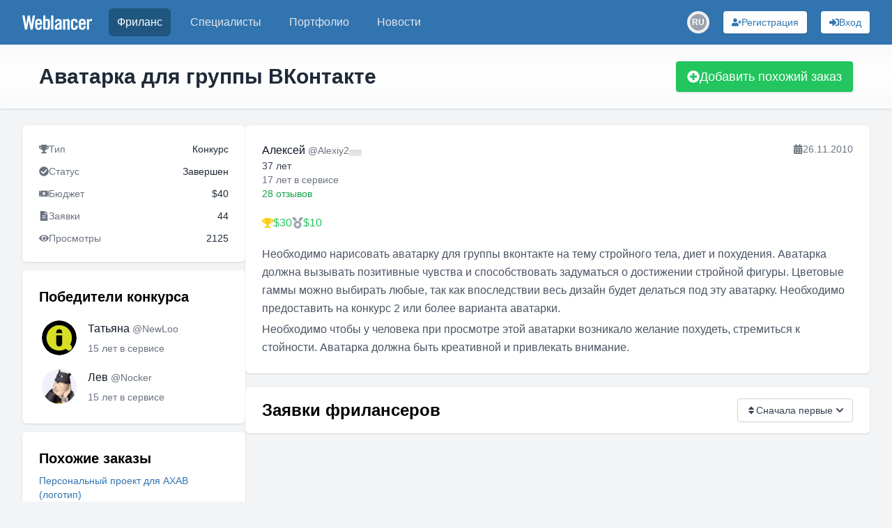

--- FILE ---
content_type: text/html; charset=utf-8
request_url: https://www.weblancer.net/freelance/logotipi-i-znaki-7/avatarka-dlya-gruppi-vkontakte-233496/
body_size: 22844
content:
<!DOCTYPE html><html lang="ru"><head><meta charSet="utf-8"/><meta name="viewport" content="width=device-width, initial-scale=1"/><link rel="preload" as="image" href="https://cdn.jsdelivr.net/gh/lipis/flag-icons/flags/4x3/ru.svg"/><link rel="stylesheet" href="/_next/static/css/f04b80b6708405eb.css" data-precedence="next"/><link rel="preload" as="script" fetchPriority="low" href="/_next/static/chunks/webpack-a19e74b8c06787bb.js"/><script src="/_next/static/chunks/bf6a786c-500e63273f4d6186.js" async=""></script><script src="/_next/static/chunks/5290-bed14293e66b20c7.js" async=""></script><script src="/_next/static/chunks/main-app-ceba70545ed5d669.js" async=""></script><script src="/_next/static/chunks/3922-fbe289dd6c415e0d.js" async=""></script><script src="/_next/static/chunks/3198-51da7e42d04e5c33.js" async=""></script><script src="/_next/static/chunks/7793-afdb1d8d27e3808c.js" async=""></script><script src="/_next/static/chunks/2842-3d5ba84702dd5195.js" async=""></script><script src="/_next/static/chunks/app/layout-ebb912f2a204ad6e.js" async=""></script><script src="/_next/static/chunks/8e1d74a4-ef5b99428eb077ee.js" async=""></script><script src="/_next/static/chunks/c16f53c3-ba887c5939e07af9.js" async=""></script><script src="/_next/static/chunks/53c13509-40102c1f2dce85f2.js" async=""></script><script src="/_next/static/chunks/9878-238d4dd5f5dad9ab.js" async=""></script><script src="/_next/static/chunks/8251-5c7d4425e7b826bd.js" async=""></script><script src="/_next/static/chunks/8062-38a1374bec13e987.js" async=""></script><script src="/_next/static/chunks/6691-ac67c0fcdd777f53.js" async=""></script><script src="/_next/static/chunks/7569-3f3fe73f9dd87a49.js" async=""></script><script src="/_next/static/chunks/6108-053b842d37766d19.js" async=""></script><script src="/_next/static/chunks/7133-824da857ad27940d.js" async=""></script><script src="/_next/static/chunks/4840-89a99cdabead5ae2.js" async=""></script><script src="/_next/static/chunks/6282-6506e7ccbbcef0ae.js" async=""></script><script src="/_next/static/chunks/1483-3f4682dfbd0a575a.js" async=""></script><script src="/_next/static/chunks/2031-cffdb2c3d4735ca2.js" async=""></script><script src="/_next/static/chunks/661-2174fdb70d1dfa50.js" async=""></script><script src="/_next/static/chunks/5957-e890a57afcceba5f.js" async=""></script><script src="/_next/static/chunks/app/freelance/%5Bcategory%5D/%5Bjob%5D/page-d160faa695a73847.js" async=""></script><script src="/_next/static/chunks/app/not-found-bf10a8048edd1fb8.js" async=""></script><link rel="preload" href="https://www.googletagmanager.com/gtm.js?id=GTM-WJKP3VF" as="script"/><title>Аватарка для группы ВКонтакте — конкурс на фриланс-бирже • #233496</title><meta name="description" content="Необходимо нарисовать аватарку для группы вконтакте на тему стройного тела, диет и похудения. Аватарка должна вызывать позитивные чувства и способствовать задуматься о достижении стройной фигуры. Цветовые гаммы можно выбирать любые, так как впоследствии весь дизайн ..."/><meta name="robots" content="index, follow"/><link rel="canonical" href="https://www.weblancer.net/freelance/logotipi-i-znaki-7/avatarka-dlya-gruppi-vkontakte-233496/"/><meta property="og:title" content="Аватарка для группы ВКонтакте — конкурс на фриланс-бирже • #233496"/><meta property="og:description" content="Необходимо нарисовать аватарку для группы вконтакте на тему стройного тела, диет и похудения. Аватарка должна вызывать позитивные чувства и способствовать задуматься о достижении стройной фигуры. Цветовые гаммы можно выбирать любые, так как впоследствии весь дизайн ..."/><meta property="og:url" content="https://www.weblancer.net/freelance/logotipi-i-znaki-7/avatarka-dlya-gruppi-vkontakte-233496/"/><meta property="og:site_name" content="Фриланс биржа Weblancer"/><meta property="og:locale" content="ru_UA"/><meta property="og:image" content="https://www.weblancer.net/__next/img/logo.svg"/><meta property="og:type" content="website"/><meta name="twitter:card" content="https://www.weblancer.net/__next/img/logo.svg"/><meta name="twitter:site" content="@weblancer_net"/><meta name="twitter:title" content="Аватарка для группы ВКонтакте — конкурс на фриланс-бирже • #233496"/><meta name="twitter:description" content="Необходимо нарисовать аватарку для группы вконтакте на тему стройного тела, диет и похудения. Аватарка должна вызывать позитивные чувства и способствовать задуматься о достижении стройной фигуры. Цветовые гаммы можно выбирать любые, так как впоследствии весь дизайн ..."/><meta name="twitter:image" content="https://www.weblancer.net/__next/img/logo.svg"/><link rel="icon" href="/favicon.ico"/><script src="/_next/static/chunks/polyfills-c67a75d1b6f99dc8.js" noModule=""></script></head><body class="bg-gray-100 flex flex-col"><style>#nprogress{pointer-events:none}#nprogress .bar{background:#29d;position:fixed;z-index:1600;top: 0;left:0;width:100%;height:3px}#nprogress .peg{display:block;position:absolute;right:0;width:100px;height:100%;box-shadow:0 0 10px #29d,0 0 5px #29d;opacity:1;-webkit-transform:rotate(3deg) translate(0px,-4px);-ms-transform:rotate(3deg) translate(0px,-4px);transform:rotate(3deg) translate(0px,-4px)}#nprogress .spinner{display:block;position:fixed;z-index:1600;top: 15px;right:15px}#nprogress .spinner-icon{width:18px;height:18px;box-sizing:border-box;border:2px solid transparent;border-top-color:#29d;border-left-color:#29d;border-radius:50%;-webkit-animation:nprogress-spinner 400ms linear infinite;animation:nprogress-spinner 400ms linear infinite}.nprogress-custom-parent{overflow:hidden;position:relative}.nprogress-custom-parent #nprogress .bar,.nprogress-custom-parent #nprogress .spinner{position:absolute}@-webkit-keyframes nprogress-spinner{0%{-webkit-transform:rotate(0deg)}100%{-webkit-transform:rotate(360deg)}}@keyframes nprogress-spinner{0%{transform:rotate(0deg)}100%{transform:rotate(360deg)}}</style><div class="flex flex-col min-h-screen"><header class="bg-brand sticky top-0 shadow-sm z-50" data-headlessui-state=""><nav class="mx-auto max-w-7xl px-2 sm:px-6 lg:px-8"><div class="relative flex h-16 items-center justify-between"><div class="absolute inset-y-0 left-0 flex items-center sm:hidden space-x-3"><button class="group relative inline-flex items-center justify-center rounded-md p-2 text-gray-200 hover:bg-[#1f5680] hover:text-white focus:ring-2 focus:ring-white focus:outline-hidden focus:ring-inset" id="headlessui-disclosure-button-:R1aqqqqpla:" type="button" aria-expanded="false" data-headlessui-state=""><span class="absolute -inset-0.5"></span><span class="sr-only">Меню</span><svg stroke="currentColor" fill="currentColor" stroke-width="0" viewBox="0 0 448 512" height="20" width="20" xmlns="http://www.w3.org/2000/svg"><path d="M16 132h416c8.837 0 16-7.163 16-16V76c0-8.837-7.163-16-16-16H16C7.163 60 0 67.163 0 76v40c0 8.837 7.163 16 16 16zm0 160h416c8.837 0 16-7.163 16-16v-40c0-8.837-7.163-16-16-16H16c-8.837 0-16 7.163-16 16v40c0 8.837 7.163 16 16 16zm0 160h416c8.837 0 16-7.163 16-16v-40c0-8.837-7.163-16-16-16H16c-8.837 0-16 7.163-16 16v40c0 8.837 7.163 16 16 16z"></path></svg><svg stroke="currentColor" fill="currentColor" stroke-width="0" viewBox="0 0 352 512" class="hidden size-6 group-data-open:block" height="20" width="20" xmlns="http://www.w3.org/2000/svg"><path d="M242.72 256l100.07-100.07c12.28-12.28 12.28-32.19 0-44.48l-22.24-22.24c-12.28-12.28-32.19-12.28-44.48 0L176 189.28 75.93 89.21c-12.28-12.28-32.19-12.28-44.48 0L9.21 111.45c-12.28 12.28-12.28 32.19 0 44.48L109.28 256 9.21 356.07c-12.28 12.28-12.28 32.19 0 44.48l22.24 22.24c12.28 12.28 32.2 12.28 44.48 0L176 322.72l100.07 100.07c12.28 12.28 32.2 12.28 44.48 0l22.24-22.24c12.28-12.28 12.28-32.19 0-44.48L242.72 256z"></path></svg></button><div class="sm:hidden"><div class="relative inline-block"><button aria-label="Переключатель языка" class="w-8 h-8 flex items-center justify-center rounded-full transition-colors hover:bg-gray-200 dark:hover:bg-gray-600"><div class="relative w-6 h-6 rounded-full overflow-hidden flex items-center justify-center"><div class="w-6 h-6 rounded-full bg-gray-400 flex items-center justify-center text-white text-xs font-semibold">RU</div></div></button></div></div></div><div class="flex flex-1 items-center justify-center sm:items-stretch sm:justify-start"><div class="flex shrink-0 items-center"><a title="Биржа фриланса Weblancer" href="/"><svg fill="white" height="21" viewBox="0 0 161 33.2" width="100"><g><path d="M12.5,0h4.6l3.8,20.9H21L24.2,0h5.3l-5.8,32.8h-4.7l-4.1-21.7h-0.1l-3.8,21.7H6.2L0,0h5.3l3.5,20.9h0.1L12.5,0z"></path><path d="M45.5,21.5H34.8v3.5c0,1.4,0.2,2.4,0.7,3.1c0.5,0.6,1.2,0.9,2.1,0.9c0.9,0,1.6-0.3,2.1-0.9c0.5-0.6,0.7-1.6,0.7-3.1v-0.5       h5.1c0,1.3-0.2,2.5-0.5,3.5c-0.3,1.1-0.7,2-1.4,2.7c-0.6,0.8-1.4,1.4-2.4,1.8c-1,0.4-2.2,0.6-3.6,0.6c-1.5,0-2.7-0.2-3.7-0.7       c-1-0.4-1.8-1.1-2.5-1.9c-0.6-0.8-1.1-1.8-1.4-2.9c-0.3-1.1-0.4-2.3-0.4-3.7V17c0-1.3,0.1-2.6,0.4-3.7c0.3-1.1,0.7-2.1,1.4-2.9       C32.1,9.6,33,9,34,8.6c1-0.4,2.2-0.7,3.7-0.7c1.5,0,2.7,0.2,3.7,0.7c1,0.4,1.8,1.1,2.5,1.9c0.6,0.8,1.1,1.8,1.4,2.9       c0.3,1.1,0.4,2.3,0.4,3.7V21.5z M40.5,17.3v-1.3c0-1.4-0.2-2.4-0.7-3.1c-0.5-0.6-1.2-0.9-2.1-0.9c-0.9,0-1.6,0.3-2.1,0.9       c-0.5,0.6-0.7,1.6-0.7,3.1v1.3H40.5z"></path><path d="M48.4,32.8V0h5.1v10.4c0.5-0.4,0.9-0.7,1.3-1.1c0.4-0.3,0.8-0.6,1.2-0.8c0.4-0.2,0.8-0.4,1.2-0.5c0.4-0.1,0.9-0.2,1.5-0.2       c1.6,0,2.9,0.6,3.8,1.7c0.9,1.2,1.4,2.8,1.4,5.1v11.7c0,2.2-0.5,3.9-1.4,5.1c-0.9,1.2-2.2,1.7-3.8,1.7c-1.3,0-2.3-0.2-3-0.7       c-0.8-0.5-1.6-1.2-2.4-2.3h-0.1v2.5H48.4z M53.4,27.8c0.5,0.4,1,0.7,1.5,0.9c0.5,0.2,0.9,0.4,1.5,0.4c0.3,0,0.7-0.1,1-0.2       c0.3-0.1,0.6-0.3,0.8-0.6c0.2-0.3,0.4-0.7,0.5-1.2c0.1-0.5,0.2-1.2,0.2-2V16c0-0.8-0.1-1.5-0.2-2c-0.1-0.5-0.3-0.9-0.5-1.2       c-0.2-0.3-0.5-0.5-0.8-0.6c-0.3-0.1-0.6-0.2-1-0.2c-0.5,0-1,0.1-1.5,0.4c-0.5,0.2-0.9,0.5-1.5,0.9V27.8z"></path><path d="M66.7,32.8V0h5.1v32.8H66.7z"></path><path d="M75.3,15.5c0.2-2.5,1-4.4,2.4-5.7c1.5-1.3,3.4-2,5.8-2c2.4,0,4.2,0.5,5.5,1.6c1.3,1.1,1.9,2.8,1.9,5v15.7       c0,0.4,0,0.8,0.1,1.3c0.1,0.5,0.1,0.9,0.2,1.3h-4.9c0-0.3-0.1-0.7-0.1-1c-0.1-0.3-0.1-0.6-0.1-0.9c-1,0.8-1.9,1.4-2.8,1.8       c-0.9,0.4-1.9,0.6-3.2,0.6c-1.7,0-3-0.5-3.9-1.6c-0.9-1-1.3-2.4-1.3-3.9c0-1.3,0.2-2.5,0.7-3.6c0.4-1.1,1.1-2,2-2.9       c0.9-0.9,2-1.7,3.4-2.4s3-1.5,4.8-2.2v-1.5c0-2.1-0.8-3.1-2.5-3.1c-1.2,0-1.9,0.3-2.3,0.9c-0.4,0.6-0.6,1.5-0.6,2.5H75.3z       M85.8,20.4c-1.2,0.7-2.1,1.3-2.9,1.8c-0.8,0.5-1.3,1.1-1.8,1.6c-0.4,0.5-0.7,1-0.9,1.5s-0.2,1-0.2,1.5c0,0.8,0.2,1.4,0.6,1.7       c0.4,0.3,1,0.5,1.8,0.5c0.7,0,1.3-0.2,1.9-0.7c0.6-0.5,1.1-1,1.5-1.6V20.4z"></path><path d="M94.2,32.8V8.4H99v2.5c0.5-0.5,1-0.9,1.5-1.2c0.4-0.4,0.9-0.7,1.3-0.9c0.5-0.2,1-0.4,1.5-0.6c0.5-0.1,1.2-0.2,1.9-0.2       c1.4,0,2.4,0.5,3.2,1.4c0.7,0.9,1.1,2.2,1.1,3.8v19.8h-5.1V13.8c0-0.6-0.2-1.1-0.5-1.3c-0.3-0.3-0.8-0.4-1.3-0.4       c-0.5,0-1.1,0.2-1.6,0.5c-0.5,0.3-1.1,0.7-1.7,1.1v19.2H94.2z"></path><path d="M123,16.7v-0.6c0-1.4-0.2-2.4-0.7-3.1c-0.5-0.6-1.2-0.9-2.1-0.9s-1.6,0.3-2.1,0.9c-0.5,0.6-0.7,1.6-0.7,3.1v9       c0,1.4,0.2,2.4,0.7,3.1c0.5,0.6,1.2,0.9,2.1,0.9s1.6-0.3,2.1-0.9c0.5-0.6,0.7-1.6,0.7-3.1v-1.5h5.1v0.6c0,1.3-0.1,2.6-0.4,3.7       c-0.3,1.1-0.7,2.1-1.4,2.9c-0.6,0.8-1.5,1.4-2.5,1.9c-1,0.4-2.2,0.7-3.7,0.7c-1.5,0-2.7-0.2-3.7-0.7c-1-0.4-1.8-1.1-2.5-1.9       c-0.6-0.8-1.1-1.8-1.4-2.9c-0.3-1.1-0.4-2.3-0.4-3.7V17c0-1.3,0.1-2.6,0.4-3.7s0.7-2.1,1.4-2.9c0.6-0.8,1.5-1.4,2.5-1.9       c1-0.4,2.2-0.7,3.7-0.7c1.4,0,2.6,0.2,3.6,0.6c1,0.4,1.8,1,2.4,1.8c0.6,0.8,1.1,1.7,1.4,2.8c0.3,1.1,0.4,2.3,0.5,3.6H123z"></path><path d="M146.4,21.5h-10.7v3.5c0,1.4,0.2,2.4,0.7,3.1c0.5,0.6,1.2,0.9,2.1,0.9s1.6-0.3,2.1-0.9c0.5-0.6,0.7-1.6,0.7-3.1v-0.5h5.1       c0,1.3-0.2,2.5-0.5,3.5c-0.3,1.1-0.7,2-1.4,2.7c-0.6,0.8-1.4,1.4-2.4,1.8c-1,0.4-2.2,0.6-3.6,0.6c-1.5,0-2.7-0.2-3.7-0.7       c-1-0.4-1.8-1.1-2.5-1.9c-0.6-0.8-1.1-1.8-1.4-2.9c-0.3-1.1-0.4-2.3-0.4-3.7V17c0-1.3,0.1-2.6,0.4-3.7s0.7-2.1,1.4-2.9       c0.6-0.8,1.5-1.4,2.5-1.9c1-0.4,2.2-0.7,3.7-0.7c1.5,0,2.7,0.2,3.7,0.7c1,0.4,1.8,1.1,2.5,1.9c0.6,0.8,1.1,1.8,1.4,2.9       c0.3,1.1,0.4,2.3,0.4,3.7V21.5z M141.3,17.3v-1.3c0-1.4-0.2-2.4-0.7-3.1c-0.5-0.6-1.2-0.9-2.1-0.9s-1.6,0.3-2.1,0.9       c-0.5,0.6-0.7,1.6-0.7,3.1v1.3H141.3z"></path><path d="M149.2,32.8V8.4h4.9v2.9h0.1c0.6-1.1,1.4-1.9,2.4-2.5c1-0.6,2.1-0.9,3.3-0.9h1v5.3c-0.5-0.1-0.9-0.2-1.4-0.3       c-0.5-0.1-1.1-0.2-1.9-0.2c-0.9,0-1.7,0.3-2.4,0.8c-0.7,0.5-1,1.4-1,2.5v16.8H149.2z"></path></g></svg></a></div><div class="hidden sm:ml-6 sm:block"><div class="flex space-x-4"><a aria-current="page" class="rounded-md px-3 py-2 font-medium bg-[#1f5680] text-white hover:text-white text-md" href="/freelance/"><div class="relative">Фриланс</div></a><a class="rounded-md px-3 py-2 font-medium text-gray-200 hover:bg-gray-700 hover:text-white text-md" href="/freelancers/"><div class="relative">Специалисты</div></a><a class="rounded-md px-3 py-2 font-medium text-gray-200 hover:bg-gray-700 hover:text-white text-md" href="/portfolio/"><div class="relative">Портфолио</div></a><a class="rounded-md px-3 py-2 font-medium text-gray-200 hover:bg-gray-700 hover:text-white text-md" href="/news/"><div class="relative">Новости</div></a></div></div></div><div class="absolute inset-y-0 right-0 flex space-x-3 sm:space-x-5 items-center pr-2 sm:static sm:inset-auto sm:ml-6 sm:pr-0"><!--$--><!--/$--><div class="hidden sm:block"><div class="relative inline-block"><button aria-label="Переключатель языка" class="w-8 h-8 flex items-center justify-center rounded-full transition-colors hover:bg-gray-200 dark:hover:bg-gray-600"><div class="relative w-6 h-6 rounded-full overflow-hidden flex items-center justify-center"><div class="w-6 h-6 rounded-full bg-gray-400 flex items-center justify-center text-white text-xs font-semibold">RU</div></div></button></div></div><button aria-label="Регистрация" class="gap-2 rounded flex items-center justify-center focus:outline-none focus:ring-2 relative shadow hover:shadow-md transition-shadow whitespace-nowrap bg-white text-[#3174af] hover:bg-blue-100 focus:ring-blue-400 p-1.5 px-3 text-sm w-full sm:w-auto" type="button"><svg stroke="currentColor" fill="currentColor" stroke-width="0" viewBox="0 0 640 512" aria-hidden="true" height="1em" width="1em" xmlns="http://www.w3.org/2000/svg"><path d="M624 208h-64v-64c0-8.8-7.2-16-16-16h-32c-8.8 0-16 7.2-16 16v64h-64c-8.8 0-16 7.2-16 16v32c0 8.8 7.2 16 16 16h64v64c0 8.8 7.2 16 16 16h32c8.8 0 16-7.2 16-16v-64h64c8.8 0 16-7.2 16-16v-32c0-8.8-7.2-16-16-16zm-400 48c70.7 0 128-57.3 128-128S294.7 0 224 0 96 57.3 96 128s57.3 128 128 128zm89.6 32h-16.7c-22.2 10.2-46.9 16-72.9 16s-50.6-5.8-72.9-16h-16.7C60.2 288 0 348.2 0 422.4V464c0 26.5 21.5 48 48 48h352c26.5 0 48-21.5 48-48v-41.6c0-74.2-60.2-134.4-134.4-134.4z"></path></svg><span class="hidden lg:block">Регистрация</span></button><button aria-label="Вход" class="gap-2 rounded flex items-center justify-center focus:outline-none focus:ring-2 relative shadow hover:shadow-md transition-shadow whitespace-nowrap bg-white text-[#3174af] hover:bg-blue-100 focus:ring-blue-400 p-1.5 px-3 text-sm w-full sm:w-auto" type="button"><svg stroke="currentColor" fill="currentColor" stroke-width="0" viewBox="0 0 512 512" aria-hidden="true" height="1em" width="1em" xmlns="http://www.w3.org/2000/svg"><path d="M416 448h-84c-6.6 0-12-5.4-12-12v-40c0-6.6 5.4-12 12-12h84c17.7 0 32-14.3 32-32V160c0-17.7-14.3-32-32-32h-84c-6.6 0-12-5.4-12-12V76c0-6.6 5.4-12 12-12h84c53 0 96 43 96 96v192c0 53-43 96-96 96zm-47-201L201 79c-15-15-41-4.5-41 17v96H24c-13.3 0-24 10.7-24 24v96c0 13.3 10.7 24 24 24h136v96c0 21.5 26 32 41 17l168-168c9.3-9.4 9.3-24.6 0-34z"></path></svg><span class="hidden lg:block">Вход</span></button></div></div></nav></header><main class="w-full flex-1"><div class="w-full bg-gradient-to-b from-gray-50 via-white to-gray-50 shadow"><div class="container max-w-[1300px] mx-auto px-10 sm:px-12 lg:px-14 py-6 flex items-center justify-between gap-4 flex-col sm:flex-row"><div class="flex flex-col gap-1"><h1 class="text-3xl font-semibold text-gray-800 capitalize-first">Аватарка для группы ВКонтакте</h1></div><button class="gap-2 rounded flex items-center justify-center focus:outline-none focus:ring-2 relative shadow hover:shadow-md transition-shadow whitespace-nowrap bg-green-500 text-white hover:bg-green-600 focus:ring-green-400 py-2 px-4 w-full sm:w-auto text-lg" type="button"><svg stroke="currentColor" fill="currentColor" stroke-width="0" viewBox="0 0 512 512" aria-hidden="true" height="1em" width="1em" xmlns="http://www.w3.org/2000/svg"><path d="M256 8C119 8 8 119 8 256s111 248 248 248 248-111 248-248S393 8 256 8zm144 276c0 6.6-5.4 12-12 12h-92v92c0 6.6-5.4 12-12 12h-56c-6.6 0-12-5.4-12-12v-92h-92c-6.6 0-12-5.4-12-12v-56c0-6.6 5.4-12 12-12h92v-92c0-6.6 5.4-12 12-12h56c6.6 0 12 5.4 12 12v92h92c6.6 0 12 5.4 12 12v56z"></path></svg>Добавить похожий заказ</button><!--$--><!--/$--></div></div><div class="container max-w-[1300px] mx-auto px-4 sm:px-6 lg:px-8 lg:gap-5 flex flex-col lg:flex-row my-6"><script type="application/ld+json">{"@context":"https://schema.org","@type":"BreadcrumbList","itemListElement":[{"@type":"ListItem","position":1,"name":"Weblancer","item":"https://www.weblancer.net"},{"@type":"ListItem","position":2,"name":"Фриланс","item":"https://www.weblancer.net/freelance/"},{"@type":"ListItem","position":3,"name":"Логотипы и Знаки","item":"https://www.weblancer.net/freelance/logotipi-i-znaki-7/"},{"@type":"ListItem","position":4,"name":"Аватарка для группы ВКонтакте"}]}</script><script type="application/ld+json">{"@context":"https://schema.org","@type":"Product","name":"Аватарка для группы ВКонтакте","description":"Необходимо нарисовать аватарку для группы вконтакте на тему стройного тела, диет и похудения. Аватарка должна вызывать позитивные чувства и способствовать задуматься о достижении стройной фигуры. Цветовые гаммы можно выбирать любые, так как впоследствии весь дизайн ...","aggregateRating":{"@type":"AggregateRating","bestRating":"5","ratingValue":"5","reviewCount":"2"},"offers":{"@type":"AggregateOffer","lowPrice":"10","highPrice":"30","offerCount":"2","priceCurrency":"USD"}}</script><aside><div class="lg:hidden fixed top-16 left-0 right-0 bg-white/70 border-b border-gray-200 shadow-sm z-20"><button aria-label="Раскрыть сайдбар" class="flex items-center justify-center w-full py-2 text-gray-600 hover:text-gray-900"><svg xmlns="http://www.w3.org/2000/svg" class="h-6 w-6" fill="none" viewBox="0 0 24 24" stroke="currentColor"><path stroke-linecap="round" stroke-linejoin="round" stroke-width="2" d="M19 9l-7 7-7-7"></path></svg></button></div><div class="fixed lg:static inset-0 z-40 lg:z-auto hidden lg:block"><div class="hidden lg:block lg:w-[320px] lg:flex-shrink-0 space-y-3"><div class="bg-white p-6 rounded-md shadow text-sm text-gray-500 space-y-3"><div class="flex justify-between items-center"><div class="flex items-center gap-2"><svg stroke="currentColor" fill="currentColor" stroke-width="0" viewBox="0 0 576 512" height="1em" width="1em" xmlns="http://www.w3.org/2000/svg"><path d="M552 64H448V24c0-13.3-10.7-24-24-24H152c-13.3 0-24 10.7-24 24v40H24C10.7 64 0 74.7 0 88v56c0 35.7 22.5 72.4 61.9 100.7 31.5 22.7 69.8 37.1 110 41.7C203.3 338.5 240 360 240 360v72h-48c-35.3 0-64 20.7-64 56v12c0 6.6 5.4 12 12 12h296c6.6 0 12-5.4 12-12v-12c0-35.3-28.7-56-64-56h-48v-72s36.7-21.5 68.1-73.6c40.3-4.6 78.6-19 110-41.7 39.3-28.3 61.9-65 61.9-100.7V88c0-13.3-10.7-24-24-24zM99.3 192.8C74.9 175.2 64 155.6 64 144v-16h64.2c1 32.6 5.8 61.2 12.8 86.2-15.1-5.2-29.2-12.4-41.7-21.4zM512 144c0 16.1-17.7 36.1-35.3 48.8-12.5 9-26.7 16.2-41.8 21.4 7-25 11.8-53.6 12.8-86.2H512v16z"></path></svg><span>Тип</span></div><span class="text-gray-800">Конкурс</span></div><div class="flex justify-between items-center"><div class="flex items-center gap-2"><svg stroke="currentColor" fill="currentColor" stroke-width="0" viewBox="0 0 512 512" height="1em" width="1em" xmlns="http://www.w3.org/2000/svg"><path d="M504 256c0 136.967-111.033 248-248 248S8 392.967 8 256 119.033 8 256 8s248 111.033 248 248zM227.314 387.314l184-184c6.248-6.248 6.248-16.379 0-22.627l-22.627-22.627c-6.248-6.249-16.379-6.249-22.628 0L216 308.118l-70.059-70.059c-6.248-6.248-16.379-6.248-22.628 0l-22.627 22.627c-6.248 6.248-6.248 16.379 0 22.627l104 104c6.249 6.249 16.379 6.249 22.628.001z"></path></svg><span>Статус</span></div><span class="text-gray-800">Завершен</span></div><div class="flex justify-between items-center"><div class="flex items-center gap-2"><svg stroke="currentColor" fill="currentColor" stroke-width="0" viewBox="0 0 640 512" height="1em" width="1em" xmlns="http://www.w3.org/2000/svg"><path d="M352 288h-16v-88c0-4.42-3.58-8-8-8h-13.58c-4.74 0-9.37 1.4-13.31 4.03l-15.33 10.22a7.994 7.994 0 0 0-2.22 11.09l8.88 13.31a7.994 7.994 0 0 0 11.09 2.22l.47-.31V288h-16c-4.42 0-8 3.58-8 8v16c0 4.42 3.58 8 8 8h64c4.42 0 8-3.58 8-8v-16c0-4.42-3.58-8-8-8zM608 64H32C14.33 64 0 78.33 0 96v320c0 17.67 14.33 32 32 32h576c17.67 0 32-14.33 32-32V96c0-17.67-14.33-32-32-32zM48 400v-64c35.35 0 64 28.65 64 64H48zm0-224v-64h64c0 35.35-28.65 64-64 64zm272 192c-53.02 0-96-50.15-96-112 0-61.86 42.98-112 96-112s96 50.14 96 112c0 61.87-43 112-96 112zm272 32h-64c0-35.35 28.65-64 64-64v64zm0-224c-35.35 0-64-28.65-64-64h64v64z"></path></svg><span>Бюджет</span></div><span class="text-gray-800">$<!-- -->40</span></div><div class="flex justify-between items-center"><div class="flex items-center gap-2"><svg stroke="currentColor" fill="currentColor" stroke-width="0" viewBox="0 0 384 512" height="1em" width="1em" xmlns="http://www.w3.org/2000/svg"><path d="M224 136V0H24C10.7 0 0 10.7 0 24v464c0 13.3 10.7 24 24 24h336c13.3 0 24-10.7 24-24V160H248c-13.2 0-24-10.8-24-24zm64 236c0 6.6-5.4 12-12 12H108c-6.6 0-12-5.4-12-12v-8c0-6.6 5.4-12 12-12h168c6.6 0 12 5.4 12 12v8zm0-64c0 6.6-5.4 12-12 12H108c-6.6 0-12-5.4-12-12v-8c0-6.6 5.4-12 12-12h168c6.6 0 12 5.4 12 12v8zm0-72v8c0 6.6-5.4 12-12 12H108c-6.6 0-12-5.4-12-12v-8c0-6.6 5.4-12 12-12h168c6.6 0 12 5.4 12 12zm96-114.1v6.1H256V0h6.1c6.4 0 12.5 2.5 17 7l97.9 98c4.5 4.5 7 10.6 7 16.9z"></path></svg><span>Заявки</span></div><span class="text-gray-800">44</span></div><div class="flex justify-between items-center"><div class="flex items-center gap-2"><svg stroke="currentColor" fill="currentColor" stroke-width="0" viewBox="0 0 576 512" height="1em" width="1em" xmlns="http://www.w3.org/2000/svg"><path d="M572.52 241.4C518.29 135.59 410.93 64 288 64S57.68 135.64 3.48 241.41a32.35 32.35 0 0 0 0 29.19C57.71 376.41 165.07 448 288 448s230.32-71.64 284.52-177.41a32.35 32.35 0 0 0 0-29.19zM288 400a144 144 0 1 1 144-144 143.93 143.93 0 0 1-144 144zm0-240a95.31 95.31 0 0 0-25.31 3.79 47.85 47.85 0 0 1-66.9 66.9A95.78 95.78 0 1 0 288 160z"></path></svg><span>Просмотры</span></div><span class="text-gray-800">2125</span></div></div><div class="bg-white p-6 rounded-md shadow space-y-3"><h3 class="mb-4 text-xl font-semibold">Победители конкурса</h3><a class="flex items-stretch min-h-[50px] group w-fit hover:bg-gray-50 rounded-md p-1 transition-colors cursor-pointer" itemProp="url" href="/users/NewLoo/"><div class="flex-shrink-0 h-[50px] w-[50px] relative"><div class="relative flex-shrink-0 h-full w-full"><div class="relative aspect-square h-full overflow-hidden rounded-full"><img alt="NewLoo" loading="lazy" decoding="async" data-nimg="fill" class="object-cover rounded-full transition-transform duration-500 group-hover:scale-110 overflow-hidden h-full w-full" style="position:absolute;height:100%;width:100%;left:0;top:0;right:0;bottom:0;color:transparent" src="https://st.weblancer.net/download/2607429_120xs.jpg"/></div><div class="absolute rounded-full border-2 border-white z-5 min-w-[8px] min-h-[8px] max-w-[18px] max-h-[18px] bg-gray-400 hidden" style="width:14%;height:14%;bottom:7%;right:7%"></div></div></div><div class="flex flex-col justify-between ml-4"><div class="font-medium text-gray-900"><span class="mr-1" itemProp="name">Татьяна</span><span class="text-sm font-normal text-gray-500" itemProp="alternateName">@<!-- -->NewLoo</span></div><div class="flex items-center"><span class="text-sm text-gray-500">15 лет<!-- --> <!-- -->в сервисе</span></div></div></a><a class="flex items-stretch min-h-[50px] group w-fit hover:bg-gray-50 rounded-md p-1 transition-colors cursor-pointer" itemProp="url" href="/users/Nocker/"><div class="flex-shrink-0 h-[50px] w-[50px] relative"><div class="relative flex-shrink-0 h-full w-full"><div class="relative aspect-square h-full overflow-hidden rounded-full"><img alt="Nocker" loading="lazy" decoding="async" data-nimg="fill" class="object-cover rounded-full transition-transform duration-500 group-hover:scale-110 overflow-hidden h-full w-full" style="position:absolute;height:100%;width:100%;left:0;top:0;right:0;bottom:0;color:transparent" src="https://st.weblancer.net/download/2612977_120xs.jpg"/></div><div class="absolute rounded-full border-2 border-white z-5 min-w-[8px] min-h-[8px] max-w-[18px] max-h-[18px] bg-gray-400 hidden" style="width:14%;height:14%;bottom:7%;right:7%"></div></div></div><div class="flex flex-col justify-between ml-4"><div class="font-medium text-gray-900"><span class="mr-1" itemProp="name">Лев</span><span class="text-sm font-normal text-gray-500" itemProp="alternateName">@<!-- -->Nocker</span></div><div class="flex items-center"><span class="text-sm text-gray-500">15 лет<!-- --> <!-- -->в сервисе</span></div></div></a></div><div class="bg-white p-6 rounded-md shadow"><h3 class="mb-2 text-xl font-semibold">Похожие заказы</h3><ul class="space-y-1.5 leading-3"><li><a class="link-style text-sm capitalize-first" href="/freelance/logotipi-i-znaki-7/personalnii-proekt-dlya-axab-logotip-233336/">Персональный проект для AXAB (логотип)</a></li><li><a class="link-style text-sm capitalize-first" href="/freelance/logotipi-i-znaki-7/pridumat-logotip-233228/">Придумать логотип</a></li><li><a class="link-style text-sm capitalize-first" href="/freelance/logotipi-i-znaki-7/razrabotka-logotipa-233184/">Разработка логотипа</a></li><li><a class="link-style text-sm capitalize-first" href="/freelance/logotipi-i-znaki-7/logotip-dlya-turisticheskoi-kompanii-233128/">Логотип для туристической компании.</a></li><li><a class="link-style text-sm capitalize-first" href="/freelance/logotipi-i-znaki-7/razrabotka-logotipa-233125/">Разработка логотипа</a></li><li><a class="link-style text-sm capitalize-first" href="/freelance/logotipi-i-znaki-7/logo-iz-jpg-v-cdr-233112/">Лого из JPG в CDR</a></li><li><a class="link-style text-sm capitalize-first" href="/freelance/logotipi-i-znaki-7/logotip-i-dizain-saita-233103/">Логотип и дизайн сайта</a></li><li><a class="link-style text-sm capitalize-first" href="/freelance/logotipi-i-znaki-7/prostoe-logo-dlya-bloga-so-smeshnimi-kino-narezkami-233061/">Простое лого для блога со смешными кино-нарезками</a></li><li><a class="link-style text-sm capitalize-first" href="/freelance/logotipi-i-znaki-7/sdelat-krasivuyu-nadpis-233043/">Сделать красивую надпись</a></li><li><a class="link-style text-sm capitalize-first" href="/freelance/logotipi-i-znaki-7/razrabotka-logotipa-firmennogo-stilya-232954/">Разработка логотипа (фирменного стиля) </a></li></ul></div></div></div></aside><div class="flex-1 space-y-5"><section class="bg-white p-6 rounded-md shadow space-y-5"><div class="flex items-start justify-between"><a class="flex items-stretch group hover:bg-gray-50 rounded-md transition-colors" itemProp="url" href="/users/Alexiy2/"><div class="flex items-start gap-4 w-full"><div class="flex-shrink-0 aspect-square h-full relative"><div class="relative flex-shrink-0 h-full w-full"><div class="relative aspect-square h-full overflow-hidden rounded-full"><img alt="Alexiy2" loading="lazy" decoding="async" data-nimg="fill" class="object-cover rounded-full transition-transform duration-500 group-hover:scale-110 overflow-hidden h-full w-full" style="position:absolute;height:100%;width:100%;left:0;top:0;right:0;bottom:0;color:transparent" src="https://www.weblancer.net/__next/img/userpic-male.svg"/></div><div class="absolute rounded-full border-2 border-white z-5 min-w-[8px] min-h-[8px] max-w-[18px] max-h-[18px] bg-gray-400 hidden" style="width:14%;height:14%;bottom:7%;right:7%"></div></div></div><div class="flex flex-col justify-start gap-1"><div class="flex items-center gap-1"><span class="font-medium text-gray-900"><span class="mr-1" itemProp="name">Алексей</span><span class="text-sm font-normal text-gray-500" itemProp="alternateName">@<!-- -->Alexiy2</span></span><span class="flex-shrink-0"><img alt="Россия" src="https://cdn.jsdelivr.net/gh/lipis/flag-icons/flags/4x3/ru.svg" style="display:inline-block;width:18px;height:1em;vertical-align:middle;border-radius:4px;filter:grayscale(100%);opacity:0.15"/></span></div><span class="text-sm text-gray-700">37 лет</span><span class="text-sm text-gray-500 whitespace-nowrap">17 лет<!-- --> <!-- -->в сервисе</span><span class="text-green-600 text-sm inline-flex whitespace-pre"><span>28 отзывов</span></span></div></div></a><div class="flex items-center whitespace-nowrap gap-1 text-sm text-gray-500"><svg stroke="currentColor" fill="currentColor" stroke-width="0" viewBox="0 0 448 512" height="1em" width="1em" xmlns="http://www.w3.org/2000/svg"><path d="M0 464c0 26.5 21.5 48 48 48h352c26.5 0 48-21.5 48-48V192H0v272zm320-196c0-6.6 5.4-12 12-12h40c6.6 0 12 5.4 12 12v40c0 6.6-5.4 12-12 12h-40c-6.6 0-12-5.4-12-12v-40zm0 128c0-6.6 5.4-12 12-12h40c6.6 0 12 5.4 12 12v40c0 6.6-5.4 12-12 12h-40c-6.6 0-12-5.4-12-12v-40zM192 268c0-6.6 5.4-12 12-12h40c6.6 0 12 5.4 12 12v40c0 6.6-5.4 12-12 12h-40c-6.6 0-12-5.4-12-12v-40zm0 128c0-6.6 5.4-12 12-12h40c6.6 0 12 5.4 12 12v40c0 6.6-5.4 12-12 12h-40c-6.6 0-12-5.4-12-12v-40zM64 268c0-6.6 5.4-12 12-12h40c6.6 0 12 5.4 12 12v40c0 6.6-5.4 12-12 12H76c-6.6 0-12-5.4-12-12v-40zm0 128c0-6.6 5.4-12 12-12h40c6.6 0 12 5.4 12 12v40c0 6.6-5.4 12-12 12H76c-6.6 0-12-5.4-12-12v-40zM400 64h-48V16c0-8.8-7.2-16-16-16h-32c-8.8 0-16 7.2-16 16v48H160V16c0-8.8-7.2-16-16-16h-32c-8.8 0-16 7.2-16 16v48H48C21.5 64 0 85.5 0 112v48h448v-48c0-26.5-21.5-48-48-48z"></path></svg><span>26.11.2010</span></div></div><div class="flex items-center gap-4"><div class="flex items-center gap-2"><div class="flex items-center gap-2"><svg stroke="currentColor" fill="currentColor" stroke-width="0" viewBox="0 0 576 512" class="text-yellow-400" height="1em" width="1em" xmlns="http://www.w3.org/2000/svg"><path d="M552 64H448V24c0-13.3-10.7-24-24-24H152c-13.3 0-24 10.7-24 24v40H24C10.7 64 0 74.7 0 88v56c0 35.7 22.5 72.4 61.9 100.7 31.5 22.7 69.8 37.1 110 41.7C203.3 338.5 240 360 240 360v72h-48c-35.3 0-64 20.7-64 56v12c0 6.6 5.4 12 12 12h296c6.6 0 12-5.4 12-12v-12c0-35.3-28.7-56-64-56h-48v-72s36.7-21.5 68.1-73.6c40.3-4.6 78.6-19 110-41.7 39.3-28.3 61.9-65 61.9-100.7V88c0-13.3-10.7-24-24-24zM99.3 192.8C74.9 175.2 64 155.6 64 144v-16h64.2c1 32.6 5.8 61.2 12.8 86.2-15.1-5.2-29.2-12.4-41.7-21.4zM512 144c0 16.1-17.7 36.1-35.3 48.8-12.5 9-26.7 16.2-41.8 21.4 7-25 11.8-53.6 12.8-86.2H512v16z"></path></svg><span class="text-green-500">$<!-- -->30</span></div></div><div class="flex items-center gap-2"><div class="flex items-center gap-2"><svg stroke="currentColor" fill="currentColor" stroke-width="0" viewBox="0 0 512 512" class="text-gray-400" height="1em" width="1em" xmlns="http://www.w3.org/2000/svg"><path d="M223.75 130.75L154.62 15.54A31.997 31.997 0 0 0 127.18 0H16.03C3.08 0-4.5 14.57 2.92 25.18l111.27 158.96c29.72-27.77 67.52-46.83 109.56-53.39zM495.97 0H384.82c-11.24 0-21.66 5.9-27.44 15.54l-69.13 115.21c42.04 6.56 79.84 25.62 109.56 53.38L509.08 25.18C516.5 14.57 508.92 0 495.97 0zM256 160c-97.2 0-176 78.8-176 176s78.8 176 176 176 176-78.8 176-176-78.8-176-176-176zm92.52 157.26l-37.93 36.96 8.97 52.22c1.6 9.36-8.26 16.51-16.65 12.09L256 393.88l-46.9 24.65c-8.4 4.45-18.25-2.74-16.65-12.09l8.97-52.22-37.93-36.96c-6.82-6.64-3.05-18.23 6.35-19.59l52.43-7.64 23.43-47.52c2.11-4.28 6.19-6.39 10.28-6.39 4.11 0 8.22 2.14 10.33 6.39l23.43 47.52 52.43 7.64c9.4 1.36 13.17 12.95 6.35 19.59z"></path></svg><span class="text-green-500">$<!-- -->10</span></div></div></div><div class="text-gray-600 leading-relaxed text-rich whitespace-normal break-normal [overflow-wrap:anywhere]"><p>Необходимо нарисовать аватарку для группы вконтакте на тему стройного тела, диет и похудения. Аватарка должна вызывать позитивные чувства и способствовать задуматься о достижении стройной фигуры. Цветовые гаммы можно выбирать любые, так как впоследствии весь дизайн будет делаться под эту аватарку. Необходимо предоставить на конкурс 2 или более варианта аватарки.
</p><p>
</p><p>Необходимо чтобы у человека при просмотре этой аватарки возникало желание похудеть, стремиться к стойности. Аватарка должна быть креативной и привлекать внимание.</p></div></section><section class="space-y-3"><div class="bg-white px-6 py-4 rounded-md shadow flex flex-col items-center sm:flex-row sm:justify-between sm:items-center gap-4"><h2 class="text-2xl font-bold">Заявки фрилансеров</h2><div class="flex flex-row gap-5 items-center"><div class="relative inline-block text-left" data-headlessui-state=""><div><button class="flex items-center gap-2 rounded border border-gray-300 shadow-sm px-3 p-1.5 bg-white text-sm text-gray-700 hover:bg-gray-50 focus:outline-none undefined" id="headlessui-menu-button-:R3qfdaqqqpla:" type="button" aria-haspopup="menu" aria-expanded="false" data-headlessui-state=""><svg stroke="currentColor" fill="currentColor" stroke-width="0" viewBox="0 0 320 512" height="1em" width="1em" xmlns="http://www.w3.org/2000/svg"><path d="M41 288h238c21.4 0 32.1 25.9 17 41L177 448c-9.4 9.4-24.6 9.4-33.9 0L24 329c-15.1-15.1-4.4-41 17-41zm255-105L177 64c-9.4-9.4-24.6-9.4-33.9 0L24 183c-15.1 15.1-4.4 41 17 41h238c21.4 0 32.1-25.9 17-41z"></path></svg>Сначала первые<svg aria-hidden="true" class="-mr-1 h-5 w-5" fill="currentColor" xmlns="http://www.w3.org/2000/svg" viewBox="0 0 20 20"><path clip-rule="evenodd" d="M5.293 7.293a1 1 0 011.414 0L10 10.586l3.293-3.293a1 1 0 111.414 1.414l-4 4a1 1 0 01-1.414 0l-4-4a1 1 0 010-1.414z" fill-rule="evenodd"></path></svg></button></div></div></div></div></section></div></div></main><footer class="bg-gray-900 text-white"><div class="mx-auto max-w-7xl px-2 sm:px-6 lg:px-8 py-12"><div class="flex flex-col md:flex-row gap-8 mb-8"><div class="flex-1 flex justify-center"><div class="max-w-[250px]"><h3 class="text-lg font-semibold mb-4 md:text-left text-center">О сервисе</h3><ul class="space-y-2 md:text-left text-center"><li><a class="text-gray-400 hover:text-white transition" href="/about/">О компании</a></li><li><a class="text-gray-400 hover:text-white transition" href="/reviews/">Отзывы</a></li></ul></div></div><div class="flex-1 flex justify-center"><div class="max-w-[250px]"><h3 class="text-lg font-semibold mb-4 md:text-left text-center">Правила</h3><ul class="space-y-2 md:text-left text-center"><li><a class="text-gray-400 hover:text-white transition" href="/terms/agreement/">Пользовательское соглашение</a></li><li><a class="text-gray-400 hover:text-white transition" href="/terms/privacy/">Конфиденциальность</a></li><li><a class="text-gray-400 hover:text-white transition" href="/terms/">Правила сервиса</a></li></ul></div></div><div class="flex-1 flex justify-center"><div class="max-w-[250px]"><h3 class="text-lg font-semibold mb-4 md:text-left text-center">Помощь</h3><ul class="space-y-2 md:text-left text-center"><li><a class="text-gray-400 hover:text-white transition" href="/help/">Описание сервиса</a></li><li><a class="text-gray-400 hover:text-white transition" href="/tags/">Теги и услуги</a></li><li><a class="text-gray-400 hover:text-white transition" href="/blog/">Блог о фрилансе</a></li></ul></div></div><div class="flex-1 flex justify-center"><div class="max-w-[250px]"><h3 class="text-lg font-semibold mb-4 md:text-left text-center">Контакты</h3><p class="mb-4 md:text-left text-center"><a class="text-gray-400 hover:text-white transition" href="/support/">Служба поддержки</a></p><div class="flex md:justify-start justify-center space-x-4"><a aria-label="Наш Facebook" class="text-gray-400 hover:text-white transition" href="https://www.facebook.com/WeblancerNet" rel="noopener noreferrer" target="_blank"><svg stroke="currentColor" fill="currentColor" stroke-width="0" viewBox="0 0 512 512" aria-hidden="true" height="20" width="20" xmlns="http://www.w3.org/2000/svg"><path d="M504 256C504 119 393 8 256 8S8 119 8 256c0 123.78 90.69 226.38 209.25 245V327.69h-63V256h63v-54.64c0-62.15 37-96.48 93.67-96.48 27.14 0 55.52 4.84 55.52 4.84v61h-31.28c-30.8 0-40.41 19.12-40.41 38.73V256h68.78l-11 71.69h-57.78V501C413.31 482.38 504 379.78 504 256z"></path></svg></a><a aria-label="Наш Instagram" class="text-gray-400 hover:text-white transition" href="https://www.instagram.com/weblancer_net/" rel="noopener noreferrer" target="_blank"><svg stroke="currentColor" fill="currentColor" stroke-width="0" viewBox="0 0 448 512" aria-hidden="true" height="20" width="20" xmlns="http://www.w3.org/2000/svg"><path d="M224.1 141c-63.6 0-114.9 51.3-114.9 114.9s51.3 114.9 114.9 114.9S339 319.5 339 255.9 287.7 141 224.1 141zm0 189.6c-41.1 0-74.7-33.5-74.7-74.7s33.5-74.7 74.7-74.7 74.7 33.5 74.7 74.7-33.6 74.7-74.7 74.7zm146.4-194.3c0 14.9-12 26.8-26.8 26.8-14.9 0-26.8-12-26.8-26.8s12-26.8 26.8-26.8 26.8 12 26.8 26.8zm76.1 27.2c-1.7-35.9-9.9-67.7-36.2-93.9-26.2-26.2-58-34.4-93.9-36.2-37-2.1-147.9-2.1-184.9 0-35.8 1.7-67.6 9.9-93.9 36.1s-34.4 58-36.2 93.9c-2.1 37-2.1 147.9 0 184.9 1.7 35.9 9.9 67.7 36.2 93.9s58 34.4 93.9 36.2c37 2.1 147.9 2.1 184.9 0 35.9-1.7 67.7-9.9 93.9-36.2 26.2-26.2 34.4-58 36.2-93.9 2.1-37 2.1-147.8 0-184.8zM398.8 388c-7.8 19.6-22.9 34.7-42.6 42.6-29.5 11.7-99.5 9-132.1 9s-102.7 2.6-132.1-9c-19.6-7.8-34.7-22.9-42.6-42.6-11.7-29.5-9-99.5-9-132.1s-2.6-102.7 9-132.1c7.8-19.6 22.9-34.7 42.6-42.6 29.5-11.7 99.5-9 132.1-9s102.7-2.6 132.1 9c19.6 7.8 34.7 22.9 42.6 42.6 11.7 29.5 9 99.5 9 132.1s2.7 102.7-9 132.1z"></path></svg></a><a aria-label="Наш YouTube" class="text-gray-400 hover:text-white transition" href="https://www.youtube.com/user/WeblancerMedia" rel="noopener noreferrer" target="_blank"><svg stroke="currentColor" fill="currentColor" stroke-width="0" viewBox="0 0 576 512" aria-hidden="true" height="20" width="20" xmlns="http://www.w3.org/2000/svg"><path d="M549.655 124.083c-6.281-23.65-24.787-42.276-48.284-48.597C458.781 64 288 64 288 64S117.22 64 74.629 75.486c-23.497 6.322-42.003 24.947-48.284 48.597-11.412 42.867-11.412 132.305-11.412 132.305s0 89.438 11.412 132.305c6.281 23.65 24.787 41.5 48.284 47.821C117.22 448 288 448 288 448s170.78 0 213.371-11.486c23.497-6.321 42.003-24.171 48.284-47.821 11.412-42.867 11.412-132.305 11.412-132.305s0-89.438-11.412-132.305zm-317.51 213.508V175.185l142.739 81.205-142.739 81.201z"></path></svg></a></div></div></div></div><div class="border-t border-gray-800 pt-8 text-center"><h2 class="text-xl font-semibold mb-2">Место встречи профессионалов</h2><p class="text-gray-400">© <!-- -->Веблансер<!-- --> 2003 — <!-- -->2026</p><div class="flex justify-center mt-4 space-x-4"><a aria-label="Мобильное приложение iOS" class="text-gray-400 hover:text-white" href="https://apps.apple.com/ru/app/weblancer-%D0%B1%D0%B8%D1%80%D0%B6%D0%B0-%D1%84%D1%80%D0%B8%D0%BB%D0%B0%D0%BD%D1%81%D0%B0/id6479298774?platform=iphone" rel="noopener noreferrer" target="_blank"><svg stroke="currentColor" fill="currentColor" stroke-width="0" viewBox="0 0 448 512" aria-hidden="true" height="24" width="24" xmlns="http://www.w3.org/2000/svg"><path d="M400 32H48C21.5 32 0 53.5 0 80v352c0 26.5 21.5 48 48 48h352c26.5 0 48-21.5 48-48V80c0-26.5-21.5-48-48-48zM127 384.5c-5.5 9.6-17.8 12.8-27.3 7.3-9.6-5.5-12.8-17.8-7.3-27.3l14.3-24.7c16.1-4.9 29.3-1.1 39.6 11.4L127 384.5zm138.9-53.9H84c-11 0-20-9-20-20s9-20 20-20h51l65.4-113.2-20.5-35.4c-5.5-9.6-2.2-21.8 7.3-27.3 9.6-5.5 21.8-2.2 27.3 7.3l8.9 15.4 8.9-15.4c5.5-9.6 17.8-12.8 27.3-7.3 9.6 5.5 12.8 17.8 7.3 27.3l-85.8 148.6h62.1c20.2 0 31.5 23.7 22.7 40zm98.1 0h-29l19.6 33.9c5.5 9.6 2.2 21.8-7.3 27.3-9.6 5.5-21.8 2.2-27.3-7.3-32.9-56.9-57.5-99.7-74-128.1-16.7-29-4.8-58 7.1-67.8 13.1 22.7 32.7 56.7 58.9 102h52c11 0 20 9 20 20 0 11.1-9 20-20 20z"></path></svg></a><a aria-label="Мобильное приложение Android" class="text-gray-400 hover:text-white" href="https://play.google.com/store/apps/details?id=com.weblancer.WeblancerApp" rel="noopener noreferrer" target="_blank"><svg stroke="currentColor" fill="currentColor" stroke-width="0" viewBox="0 0 512 512" aria-hidden="true" height="24" width="24" xmlns="http://www.w3.org/2000/svg"><path d="M325.3 234.3L104.6 13l280.8 161.2-60.1 60.1zM47 0C34 6.8 25.3 19.2 25.3 35.3v441.3c0 16.1 8.7 28.5 21.7 35.3l256.6-256L47 0zm425.2 225.6l-58.9-34.1-65.7 64.5 65.7 64.5 60.1-34.1c18-14.3 18-46.5-1.2-60.8zM104.6 499l280.8-161.2-60.1-60.1L104.6 499z"></path></svg></a></div></div></div></footer></div><div id="_rht_toaster" style="position:fixed;z-index:9999;top:16px;left:16px;right:16px;bottom:16px;pointer-events:none"></div><script src="/_next/static/chunks/webpack-a19e74b8c06787bb.js" async=""></script><script>(self.__next_f=self.__next_f||[]).push([0]);self.__next_f.push([2,null])</script><script>self.__next_f.push([1,"1:HL[\"/_next/static/css/f04b80b6708405eb.css\",\"style\"]\n0:\"$L2\"\n"])</script><script>self.__next_f.push([1,"3:I[33728,[],\"\"]\n5:I[29928,[],\"\"]\n"])</script><script>self.__next_f.push([1,"2:[[[\"$\",\"link\",\"0\",{\"rel\":\"stylesheet\",\"href\":\"/_next/static/css/f04b80b6708405eb.css\",\"precedence\":\"next\",\"crossOrigin\":\"$undefined\"}]],[\"$\",\"$L3\",null,{\"buildId\":\"e7ULSUOHCxQKmN_hZf0XA\",\"assetPrefix\":\"\",\"initialCanonicalUrl\":\"/freelance/logotipi-i-znaki-7/avatarka-dlya-gruppi-vkontakte-233496/\",\"initialTree\":[\"\",{\"children\":[\"freelance\",{\"children\":[[\"category\",\"logotipi-i-znaki-7\",\"d\"],{\"children\":[[\"job\",\"avatarka-dlya-gruppi-vkontakte-233496\",\"d\"],{\"children\":[\"__PAGE__\",{}]}]}]}]},\"$undefined\",\"$undefined\",true],\"initialHead\":[false,\"$L4\"],\"globalErrorComponent\":\"$5\",\"children\":[null,\"$L6\",null]}]]\n"])</script><script>self.__next_f.push([1,"7:I[33955,[\"3922\",\"static/chunks/3922-fbe289dd6c415e0d.js\",\"3198\",\"static/chunks/3198-51da7e42d04e5c33.js\",\"7793\",\"static/chunks/7793-afdb1d8d27e3808c.js\",\"2842\",\"static/chunks/2842-3d5ba84702dd5195.js\",\"3185\",\"static/chunks/app/layout-ebb912f2a204ad6e.js\"],\"\"]\n9:I[66927,[\"3922\",\"static/chunks/3922-fbe289dd6c415e0d.js\",\"3198\",\"static/chunks/3198-51da7e42d04e5c33.js\",\"7793\",\"static/chunks/7793-afdb1d8d27e3808c.js\",\"2842\",\"static/chunks/2842-3d5ba84702dd5195.js\",\"3185\",\"static/chunks/app/layout-ebb912f2a204ad"])</script><script>self.__next_f.push([1,"6e.js\"],\"GoogleTagManager\"]\n6:[\"$\",\"html\",null,{\"lang\":\"ru\",\"children\":[\"$\",\"body\",null,{\"className\":\"bg-gray-100 flex flex-col\",\"children\":[[\"$\",\"$L7\",null,{\"showSpinner\":false}],\"$L8\",[\"$\",\"$L9\",null,{\"gtmId\":\"GTM-WJKP3VF\"}]]}]}]\n"])</script><script>self.__next_f.push([1,"a:I[1275,[\"7699\",\"static/chunks/8e1d74a4-ef5b99428eb077ee.js\",\"5501\",\"static/chunks/c16f53c3-ba887c5939e07af9.js\",\"7240\",\"static/chunks/53c13509-40102c1f2dce85f2.js\",\"9878\",\"static/chunks/9878-238d4dd5f5dad9ab.js\",\"3922\",\"static/chunks/3922-fbe289dd6c415e0d.js\",\"8251\",\"static/chunks/8251-5c7d4425e7b826bd.js\",\"8062\",\"static/chunks/8062-38a1374bec13e987.js\",\"6691\",\"static/chunks/6691-ac67c0fcdd777f53.js\",\"3198\",\"static/chunks/3198-51da7e42d04e5c33.js\",\"7569\",\"static/chunks/7569-3f3fe73f9dd87a49.js\",\"6108\",\"static/chunks/6108-053b842d37766d19.js\",\"7133\",\"static/chunks/7133-824da857ad27940d.js\",\"4840\",\"static/chunks/4840-89a99cdabead5ae2.js\",\"6282\",\"static/chunks/6282-6506e7ccbbcef0ae.js\",\"1483\",\"static/chunks/1483-3f4682dfbd0a575a.js\",\"2031\",\"static/chunks/2031-cffdb2c3d4735ca2.js\",\"661\",\"static/chunks/661-2174fdb70d1dfa50.js\",\"5957\",\"static/chunks/5957-e890a57afcceba5f.js\",\"810\",\"static/chunks/app/freelance/%5Bcategory%5D/%5Bjob%5D/page-d160faa695a73847.js\"],\"\"]\n"])</script><script>self.__next_f.push([1,"b:I[29098,[\"3922\",\"static/chunks/3922-fbe289dd6c415e0d.js\",\"3198\",\"static/chunks/3198-51da7e42d04e5c33.js\",\"7793\",\"static/chunks/7793-afdb1d8d27e3808c.js\",\"2842\",\"static/chunks/2842-3d5ba84702dd5195.js\",\"3185\",\"static/chunks/app/layout-ebb912f2a204ad6e.js\"],\"\"]\nc:I[56954,[],\"\"]\nd:I[7264,[],\"\"]\n11:I[5925,[\"3922\",\"static/chunks/3922-fbe289dd6c415e0d.js\",\"3198\",\"static/chunks/3198-51da7e42d04e5c33.js\",\"7793\",\"static/chunks/7793-afdb1d8d27e3808c.js\",\"2842\",\"static/chunks/2842-3d5ba84702dd5195.js\",\"3185\",\"static"])</script><script>self.__next_f.push([1,"/chunks/app/layout-ebb912f2a204ad6e.js\"],\"Toaster\"]\n"])</script><script>self.__next_f.push([1,"8:[\"$\",\"$La\",null,{\"formats\":\"$undefined\",\"locale\":\"ru\",\"messages\":{},\"now\":\"$undefined\",\"timeZone\":\"Europe/Athens\",\"children\":[[\"$\",\"$Lb\",null,{\"currentUser\":null,\"children\":[\"$\",\"$Lc\",null,{\"parallelRouterKey\":\"children\",\"segmentPath\":[\"children\"],\"loading\":\"$undefined\",\"loadingStyles\":\"$undefined\",\"hasLoading\":false,\"error\":\"$undefined\",\"errorStyles\":\"$undefined\",\"template\":[\"$\",\"$Ld\",null,{}],\"templateStyles\":\"$undefined\",\"notFound\":\"$Le\",\"notFoundStyles\":[],\"childProp\":{\"current\":[\"$\",\"$Lc\",null,{\"parallelRouterKey\":\"children\",\"segmentPath\":[\"children\",\"freelance\",\"children\"],\"loading\":\"$undefined\",\"loadingStyles\":\"$undefined\",\"hasLoading\":false,\"error\":\"$undefined\",\"errorStyles\":\"$undefined\",\"template\":[\"$\",\"$Ld\",null,{}],\"templateStyles\":\"$undefined\",\"notFound\":\"$undefined\",\"notFoundStyles\":\"$undefined\",\"childProp\":{\"current\":[\"$\",\"$Lc\",null,{\"parallelRouterKey\":\"children\",\"segmentPath\":[\"children\",\"freelance\",\"children\",[\"category\",\"logotipi-i-znaki-7\",\"d\"],\"children\"],\"loading\":\"$undefined\",\"loadingStyles\":\"$undefined\",\"hasLoading\":false,\"error\":\"$undefined\",\"errorStyles\":\"$undefined\",\"template\":[\"$\",\"$Ld\",null,{}],\"templateStyles\":\"$undefined\",\"notFound\":\"$undefined\",\"notFoundStyles\":\"$undefined\",\"childProp\":{\"current\":[\"$\",\"$Lc\",null,{\"parallelRouterKey\":\"children\",\"segmentPath\":[\"children\",\"freelance\",\"children\",[\"category\",\"logotipi-i-znaki-7\",\"d\"],\"children\",[\"job\",\"avatarka-dlya-gruppi-vkontakte-233496\",\"d\"],\"children\"],\"loading\":\"$undefined\",\"loadingStyles\":\"$undefined\",\"hasLoading\":false,\"error\":\"$undefined\",\"errorStyles\":\"$undefined\",\"template\":[\"$\",\"$Ld\",null,{}],\"templateStyles\":\"$undefined\",\"notFound\":\"$undefined\",\"notFoundStyles\":\"$undefined\",\"childProp\":{\"current\":[\"$Lf\",\"$L10\",null],\"segment\":\"__PAGE__\"},\"styles\":[]}],\"segment\":[\"job\",\"avatarka-dlya-gruppi-vkontakte-233496\",\"d\"]},\"styles\":[]}],\"segment\":[\"category\",\"logotipi-i-znaki-7\",\"d\"]},\"styles\":[]}],\"segment\":\"freelance\"},\"styles\":[]}]}],[\"$\",\"$L11\",null,{\"toastOptions\":{\"duration\":1500}}]]}]\n"])</script><script>self.__next_f.push([1,"12:I[32031,[\"7699\",\"static/chunks/8e1d74a4-ef5b99428eb077ee.js\",\"5501\",\"static/chunks/c16f53c3-ba887c5939e07af9.js\",\"7240\",\"static/chunks/53c13509-40102c1f2dce85f2.js\",\"9878\",\"static/chunks/9878-238d4dd5f5dad9ab.js\",\"3922\",\"static/chunks/3922-fbe289dd6c415e0d.js\",\"8251\",\"static/chunks/8251-5c7d4425e7b826bd.js\",\"8062\",\"static/chunks/8062-38a1374bec13e987.js\",\"6691\",\"static/chunks/6691-ac67c0fcdd777f53.js\",\"3198\",\"static/chunks/3198-51da7e42d04e5c33.js\",\"7569\",\"static/chunks/7569-3f3fe73f9dd87a49.js\",\"6108\",\"static/chunks/6108-053b842d37766d19.js\",\"7133\",\"static/chunks/7133-824da857ad27940d.js\",\"4840\",\"static/chunks/4840-89a99cdabead5ae2.js\",\"6282\",\"static/chunks/6282-6506e7ccbbcef0ae.js\",\"1483\",\"static/chunks/1483-3f4682dfbd0a575a.js\",\"2031\",\"static/chunks/2031-cffdb2c3d4735ca2.js\",\"661\",\"static/chunks/661-2174fdb70d1dfa50.js\",\"5957\",\"static/chunks/5957-e890a57afcceba5f.js\",\"810\",\"static/chunks/app/freelance/%5Bcategory%5D/%5Bjob%5D/page-d160faa695a73847.js\"],\"\"]\n"])</script><script>self.__next_f.push([1,"13:I[78901,[\"7699\",\"static/chunks/8e1d74a4-ef5b99428eb077ee.js\",\"5501\",\"static/chunks/c16f53c3-ba887c5939e07af9.js\",\"9878\",\"static/chunks/9878-238d4dd5f5dad9ab.js\",\"3922\",\"static/chunks/3922-fbe289dd6c415e0d.js\",\"8251\",\"static/chunks/8251-5c7d4425e7b826bd.js\",\"8062\",\"static/chunks/8062-38a1374bec13e987.js\",\"6691\",\"static/chunks/6691-ac67c0fcdd777f53.js\",\"3198\",\"static/chunks/3198-51da7e42d04e5c33.js\",\"7569\",\"static/chunks/7569-3f3fe73f9dd87a49.js\",\"6108\",\"static/chunks/6108-053b842d37766d19.js\",\"2031\",\"static/chunks/2031-cffdb2c3d4735ca2.js\",\"9160\",\"static/chunks/app/not-found-bf10a8048edd1fb8.js\"],\"\"]\n"])</script><script>self.__next_f.push([1,"14:I[24752,[\"7699\",\"static/chunks/8e1d74a4-ef5b99428eb077ee.js\",\"5501\",\"static/chunks/c16f53c3-ba887c5939e07af9.js\",\"7240\",\"static/chunks/53c13509-40102c1f2dce85f2.js\",\"9878\",\"static/chunks/9878-238d4dd5f5dad9ab.js\",\"3922\",\"static/chunks/3922-fbe289dd6c415e0d.js\",\"8251\",\"static/chunks/8251-5c7d4425e7b826bd.js\",\"8062\",\"static/chunks/8062-38a1374bec13e987.js\",\"6691\",\"static/chunks/6691-ac67c0fcdd777f53.js\",\"3198\",\"static/chunks/3198-51da7e42d04e5c33.js\",\"7569\",\"static/chunks/7569-3f3fe73f9dd87a49.js\",\"6108\",\"static/chunks/6108-053b842d37766d19.js\",\"7133\",\"static/chunks/7133-824da857ad27940d.js\",\"4840\",\"static/chunks/4840-89a99cdabead5ae2.js\",\"6282\",\"static/chunks/6282-6506e7ccbbcef0ae.js\",\"1483\",\"static/chunks/1483-3f4682dfbd0a575a.js\",\"2031\",\"static/chunks/2031-cffdb2c3d4735ca2.js\",\"661\",\"static/chunks/661-2174fdb70d1dfa50.js\",\"5957\",\"static/chunks/5957-e890a57afcceba5f.js\",\"810\",\"static/chunks/app/freelance/%5Bcategory%5D/%5Bjob%5D/page-d160faa695a73847.js\"],\"\"]\n"])</script><script>self.__next_f.push([1,"15:I[8722,[\"7699\",\"static/chunks/8e1d74a4-ef5b99428eb077ee.js\",\"5501\",\"static/chunks/c16f53c3-ba887c5939e07af9.js\",\"7240\",\"static/chunks/53c13509-40102c1f2dce85f2.js\",\"9878\",\"static/chunks/9878-238d4dd5f5dad9ab.js\",\"3922\",\"static/chunks/3922-fbe289dd6c415e0d.js\",\"8251\",\"static/chunks/8251-5c7d4425e7b826bd.js\",\"8062\",\"static/chunks/8062-38a1374bec13e987.js\",\"6691\",\"static/chunks/6691-ac67c0fcdd777f53.js\",\"3198\",\"static/chunks/3198-51da7e42d04e5c33.js\",\"7569\",\"static/chunks/7569-3f3fe73f9dd87a49.js\",\"6108\",\"static/chunks/6108-053b842d37766d19.js\",\"7133\",\"static/chunks/7133-824da857ad27940d.js\",\"4840\",\"static/chunks/4840-89a99cdabead5ae2.js\",\"6282\",\"static/chunks/6282-6506e7ccbbcef0ae.js\",\"1483\",\"static/chunks/1483-3f4682dfbd0a575a.js\",\"2031\",\"static/chunks/2031-cffdb2c3d4735ca2.js\",\"661\",\"static/chunks/661-2174fdb70d1dfa50.js\",\"5957\",\"static/chunks/5957-e890a57afcceba5f.js\",\"810\",\"static/chunks/app/freelance/%5Bcategory%5D/%5Bjob%5D/page-d160faa695a73847.js\"],\"\"]\n"])</script><script>self.__next_f.push([1,"e:[\"$\",\"div\",null,{\"className\":\"flex flex-col min-h-screen\",\"children\":[[\"$\",\"$L12\",null,{}],[\"$\",\"main\",null,{\"className\":\"flex flex-grow items-center justify-center p-4\",\"children\":[\"$\",\"div\",null,{\"className\":\"bg-white p-8 rounded-xl shadow\",\"children\":[\"$\",\"div\",null,{\"className\":\"space-y-6\",\"children\":[[\"$\",\"div\",null,{\"className\":\"text-2xl font-bold text-gray-800 flex items-center justify-center gap-2\",\"children\":[\"Страница не найдена\",\" \",[\"$\",\"svg\",null,{\"stroke\":\"currentColor\",\"fill\":\"currentColor\",\"strokeWidth\":\"0\",\"viewBox\":\"0 0 384 512\",\"children\":[\"$undefined\",[[\"$\",\"path\",\"0\",{\"d\":\"M186.1.09C81.01 3.24 0 94.92 0 200.05v263.92c0 14.26 17.23 21.39 27.31 11.31l24.92-18.53c6.66-4.95 16-3.99 21.51 2.21l42.95 48.35c6.25 6.25 16.38 6.25 22.63 0l40.72-45.85c6.37-7.17 17.56-7.17 23.92 0l40.72 45.85c6.25 6.25 16.38 6.25 22.63 0l42.95-48.35c5.51-6.2 14.85-7.17 21.51-2.21l24.92 18.53c10.08 10.08 27.31 2.94 27.31-11.31V192C384 84 294.83-3.17 186.1.09zM128 224c-17.67 0-32-14.33-32-32s14.33-32 32-32 32 14.33 32 32-14.33 32-32 32zm128 0c-17.67 0-32-14.33-32-32s14.33-32 32-32 32 14.33 32 32-14.33 32-32 32z\",\"children\":[]}]]],\"className\":\"$undefined\",\"style\":{\"color\":\"$undefined\"},\"height\":\"1em\",\"width\":\"1em\",\"xmlns\":\"http://www.w3.org/2000/svg\"}]]}],[\"$\",\"div\",null,{\"className\":\"text-lg text-gray-600 leading-relaxed text-center px-4\",\"children\":[\"$\",\"$L13\",null,{\"textKey\":\"404.info\",\"children\":[\"Не отчаивайтесь!\",[\"$\",\"br\",null,{}],\"На нашей бирже фриланса вы найдёте то, что ищете.\",[\"$\",\"br\",null,{}],\"Профессиональные исполнители и заказчики — все здесь.\"]}]}],[\"$\",\"div\",null,{\"className\":\"flex justify-center pt-5\",\"children\":[\"$\",\"$L14\",null,{\"className\":\"gap-2 py-2 px-4 rounded flex items-center justify-center bg-blue-500 text-white hover:bg-blue-600 hover:text-white focus:outline-none focus:ring-2 focus:ring-blue-400 text-lg\",\"href\":\"/freelance/\",\"children\":[[\"$\",\"svg\",null,{\"stroke\":\"currentColor\",\"fill\":\"currentColor\",\"strokeWidth\":\"0\",\"viewBox\":\"0 0 512 512\",\"children\":[\"$undefined\",[[\"$\",\"path\",\"0\",{\"d\":\"M464 480H48c-26.51 0-48-21.49-48-48V80c0-26.51 21.49-48 48-48h416c26.51 0 48 21.49 48 48v352c0 26.51-21.49 48-48 48zM128 120c-22.091 0-40 17.909-40 40s17.909 40 40 40 40-17.909 40-40-17.909-40-40-40zm0 96c-22.091 0-40 17.909-40 40s17.909 40 40 40 40-17.909 40-40-17.909-40-40-40zm0 96c-22.091 0-40 17.909-40 40s17.909 40 40 40 40-17.909 40-40-17.909-40-40-40zm288-136v-32c0-6.627-5.373-12-12-12H204c-6.627 0-12 5.373-12 12v32c0 6.627 5.373 12 12 12h200c6.627 0 12-5.373 12-12zm0 96v-32c0-6.627-5.373-12-12-12H204c-6.627 0-12 5.373-12 12v32c0 6.627 5.373 12 12 12h200c6.627 0 12-5.373 12-12zm0 96v-32c0-6.627-5.373-12-12-12H204c-6.627 0-12 5.373-12 12v32c0 6.627 5.373 12 12 12h200c6.627 0 12-5.373 12-12z\",\"children\":[]}]]],\"className\":\"$undefined\",\"style\":{\"color\":\"$undefined\"},\"height\":\"1em\",\"width\":\"1em\",\"xmlns\":\"http://www.w3.org/2000/svg\"}],\"Перейти к заказам\"]}]}]]}]}]}],[\"$\",\"$L15\",null,{}]]}]\n"])</script><script>self.__next_f.push([1,"4:[[\"$\",\"meta\",\"0\",{\"charSet\":\"utf-8\"}],[\"$\",\"title\",\"1\",{\"children\":\"Аватарка для группы ВКонтакте — конкурс на фриланс-бирже • #233496\"}],[\"$\",\"meta\",\"2\",{\"name\":\"description\",\"content\":\"Необходимо нарисовать аватарку для группы вконтакте на тему стройного тела, диет и похудения. Аватарка должна вызывать позитивные чувства и способствовать задуматься о достижении стройной фигуры. Цветовые гаммы можно выбирать любые, так как впоследствии весь дизайн ...\"}],[\"$\",\"meta\",\"3\",{\"name\":\"viewport\",\"content\":\"width=device-width, initial-scale=1\"}],[\"$\",\"meta\",\"4\",{\"name\":\"robots\",\"content\":\"index, follow\"}],[\"$\",\"link\",\"5\",{\"rel\":\"canonical\",\"href\":\"https://www.weblancer.net/freelance/logotipi-i-znaki-7/avatarka-dlya-gruppi-vkontakte-233496/\"}],[\"$\",\"meta\",\"6\",{\"property\":\"og:title\",\"content\":\"Аватарка для группы ВКонтакте — конкурс на фриланс-бирже • #233496\"}],[\"$\",\"meta\",\"7\",{\"property\":\"og:description\",\"content\":\"Необходимо нарисовать аватарку для группы вконтакте на тему стройного тела, диет и похудения. Аватарка должна вызывать позитивные чувства и способствовать задуматься о достижении стройной фигуры. Цветовые гаммы можно выбирать любые, так как впоследствии весь дизайн ...\"}],[\"$\",\"meta\",\"8\",{\"property\":\"og:url\",\"content\":\"https://www.weblancer.net/freelance/logotipi-i-znaki-7/avatarka-dlya-gruppi-vkontakte-233496/\"}],[\"$\",\"meta\",\"9\",{\"property\":\"og:site_name\",\"content\":\"Фриланс биржа Weblancer\"}],[\"$\",\"meta\",\"10\",{\"property\":\"og:locale\",\"content\":\"ru_UA\"}],[\"$\",\"meta\",\"11\",{\"property\":\"og:image\",\"content\":\"https://www.weblancer.net/__next/img/logo.svg\"}],[\"$\",\"meta\",\"12\",{\"property\":\"og:type\",\"content\":\"website\"}],[\"$\",\"meta\",\"13\",{\"name\":\"twitter:card\",\"content\":\"https://www.weblancer.net/__next/img/logo.svg\"}],[\"$\",\"meta\",\"14\",{\"name\":\"twitter:site\",\"content\":\"@weblancer_net\"}],[\"$\",\"meta\",\"15\",{\"name\":\"twitter:title\",\"content\":\"Аватарка для группы ВКонтакте — конкурс на фриланс-бирже • #233496\"}],[\"$\",\"meta\",\"16\",{\"name\":\"twitter:description\",\"content\":\"Необходимо нарисовать аватарку для группы вконтакте на тему стройного тела, диет и похудения. Аватарка должна вызывать позитивные чувства и способствовать задуматься о достижении стройной фигуры. Цветовые гаммы можно выбирать любые, так как впоследствии весь дизайн ...\"}],[\"$\",\"meta\",\"17\",{\"name\":\"twitter:image\",\"content\":\"https://www.weblancer.net/__next/img/logo.svg\"}],[\"$\",\"link\",\"18\",{\"rel\":\"icon\",\"href\":\"/favicon.ico\"}]]\n"])</script><script>self.__next_f.push([1,"f:null\n"])</script><script>self.__next_f.push([1,"10:\"$L16\"\n"])</script><script>self.__next_f.push([1,"17:I[8577,[\"7699\",\"static/chunks/8e1d74a4-ef5b99428eb077ee.js\",\"5501\",\"static/chunks/c16f53c3-ba887c5939e07af9.js\",\"7240\",\"static/chunks/53c13509-40102c1f2dce85f2.js\",\"9878\",\"static/chunks/9878-238d4dd5f5dad9ab.js\",\"3922\",\"static/chunks/3922-fbe289dd6c415e0d.js\",\"8251\",\"static/chunks/8251-5c7d4425e7b826bd.js\",\"8062\",\"static/chunks/8062-38a1374bec13e987.js\",\"6691\",\"static/chunks/6691-ac67c0fcdd777f53.js\",\"3198\",\"static/chunks/3198-51da7e42d04e5c33.js\",\"7569\",\"static/chunks/7569-3f3fe73f9dd87a49.js\",\"6108\",\"static/chunks/6108-053b842d37766d19.js\",\"7133\",\"static/chunks/7133-824da857ad27940d.js\",\"4840\",\"static/chunks/4840-89a99cdabead5ae2.js\",\"6282\",\"static/chunks/6282-6506e7ccbbcef0ae.js\",\"1483\",\"static/chunks/1483-3f4682dfbd0a575a.js\",\"2031\",\"static/chunks/2031-cffdb2c3d4735ca2.js\",\"661\",\"static/chunks/661-2174fdb70d1dfa50.js\",\"5957\",\"static/chunks/5957-e890a57afcceba5f.js\",\"810\",\"static/chunks/app/freelance/%5Bcategory%5D/%5Bjob%5D/page-d160faa695a73847.js\"],\"\"]\n"])</script><script>self.__next_f.push([1,"18:I[70661,[\"7699\",\"static/chunks/8e1d74a4-ef5b99428eb077ee.js\",\"5501\",\"static/chunks/c16f53c3-ba887c5939e07af9.js\",\"7240\",\"static/chunks/53c13509-40102c1f2dce85f2.js\",\"9878\",\"static/chunks/9878-238d4dd5f5dad9ab.js\",\"3922\",\"static/chunks/3922-fbe289dd6c415e0d.js\",\"8251\",\"static/chunks/8251-5c7d4425e7b826bd.js\",\"8062\",\"static/chunks/8062-38a1374bec13e987.js\",\"6691\",\"static/chunks/6691-ac67c0fcdd777f53.js\",\"3198\",\"static/chunks/3198-51da7e42d04e5c33.js\",\"7569\",\"static/chunks/7569-3f3fe73f9dd87a49.js\",\"6108\",\"static/chunks/6108-053b842d37766d19.js\",\"7133\",\"static/chunks/7133-824da857ad27940d.js\",\"4840\",\"static/chunks/4840-89a99cdabead5ae2.js\",\"6282\",\"static/chunks/6282-6506e7ccbbcef0ae.js\",\"1483\",\"static/chunks/1483-3f4682dfbd0a575a.js\",\"2031\",\"static/chunks/2031-cffdb2c3d4735ca2.js\",\"661\",\"static/chunks/661-2174fdb70d1dfa50.js\",\"5957\",\"static/chunks/5957-e890a57afcceba5f.js\",\"810\",\"static/chunks/app/freelance/%5Bcategory%5D/%5Bjob%5D/page-d160faa695a73847.js\"],\"Sidebar\"]\n"])</script><script>self.__next_f.push([1,"1a:I[70661,[\"7699\",\"static/chunks/8e1d74a4-ef5b99428eb077ee.js\",\"5501\",\"static/chunks/c16f53c3-ba887c5939e07af9.js\",\"7240\",\"static/chunks/53c13509-40102c1f2dce85f2.js\",\"9878\",\"static/chunks/9878-238d4dd5f5dad9ab.js\",\"3922\",\"static/chunks/3922-fbe289dd6c415e0d.js\",\"8251\",\"static/chunks/8251-5c7d4425e7b826bd.js\",\"8062\",\"static/chunks/8062-38a1374bec13e987.js\",\"6691\",\"static/chunks/6691-ac67c0fcdd777f53.js\",\"3198\",\"static/chunks/3198-51da7e42d04e5c33.js\",\"7569\",\"static/chunks/7569-3f3fe73f9dd87a49.js\",\"6108\",\"static/chunks/6108-053b842d37766d19.js\",\"7133\",\"static/chunks/7133-824da857ad27940d.js\",\"4840\",\"static/chunks/4840-89a99cdabead5ae2.js\",\"6282\",\"static/chunks/6282-6506e7ccbbcef0ae.js\",\"1483\",\"static/chunks/1483-3f4682dfbd0a575a.js\",\"2031\",\"static/chunks/2031-cffdb2c3d4735ca2.js\",\"661\",\"static/chunks/661-2174fdb70d1dfa50.js\",\"5957\",\"static/chunks/5957-e890a57afcceba5f.js\",\"810\",\"static/chunks/app/freelance/%5Bcategory%5D/%5Bjob%5D/page-d160faa695a73847.js\"],\"SidebarItem\"]\n"])</script><script>self.__next_f.push([1,"1b:I[12024,[\"7699\",\"static/chunks/8e1d74a4-ef5b99428eb077ee.js\",\"5501\",\"static/chunks/c16f53c3-ba887c5939e07af9.js\",\"7240\",\"static/chunks/53c13509-40102c1f2dce85f2.js\",\"9878\",\"static/chunks/9878-238d4dd5f5dad9ab.js\",\"3922\",\"static/chunks/3922-fbe289dd6c415e0d.js\",\"8251\",\"static/chunks/8251-5c7d4425e7b826bd.js\",\"8062\",\"static/chunks/8062-38a1374bec13e987.js\",\"6691\",\"static/chunks/6691-ac67c0fcdd777f53.js\",\"3198\",\"static/chunks/3198-51da7e42d04e5c33.js\",\"7569\",\"static/chunks/7569-3f3fe73f9dd87a49.js\",\"6108\",\"static/chunks/6108-053b842d37766d19.js\",\"7133\",\"static/chunks/7133-824da857ad27940d.js\",\"4840\",\"static/chunks/4840-89a99cdabead5ae2.js\",\"6282\",\"static/chunks/6282-6506e7ccbbcef0ae.js\",\"1483\",\"static/chunks/1483-3f4682dfbd0a575a.js\",\"2031\",\"static/chunks/2031-cffdb2c3d4735ca2.js\",\"661\",\"static/chunks/661-2174fdb70d1dfa50.js\",\"5957\",\"static/chunks/5957-e890a57afcceba5f.js\",\"810\",\"static/chunks/app/freelance/%5Bcategory%5D/%5Bjob%5D/page-d160faa695a73847.js\"],\"\"]\n"])</script><script>self.__next_f.push([1,"1d:I[76339,[\"7699\",\"static/chunks/8e1d74a4-ef5b99428eb077ee.js\",\"5501\",\"static/chunks/c16f53c3-ba887c5939e07af9.js\",\"7240\",\"static/chunks/53c13509-40102c1f2dce85f2.js\",\"9878\",\"static/chunks/9878-238d4dd5f5dad9ab.js\",\"3922\",\"static/chunks/3922-fbe289dd6c415e0d.js\",\"8251\",\"static/chunks/8251-5c7d4425e7b826bd.js\",\"8062\",\"static/chunks/8062-38a1374bec13e987.js\",\"6691\",\"static/chunks/6691-ac67c0fcdd777f53.js\",\"3198\",\"static/chunks/3198-51da7e42d04e5c33.js\",\"7569\",\"static/chunks/7569-3f3fe73f9dd87a49.js\",\"6108\",\"static/chunks/6108-053b842d37766d19.js\",\"7133\",\"static/chunks/7133-824da857ad27940d.js\",\"4840\",\"static/chunks/4840-89a99cdabead5ae2.js\",\"6282\",\"static/chunks/6282-6506e7ccbbcef0ae.js\",\"1483\",\"static/chunks/1483-3f4682dfbd0a575a.js\",\"2031\",\"static/chunks/2031-cffdb2c3d4735ca2.js\",\"661\",\"static/chunks/661-2174fdb70d1dfa50.js\",\"5957\",\"static/chunks/5957-e890a57afcceba5f.js\",\"810\",\"static/chunks/app/freelance/%5Bcategory%5D/%5Bjob%5D/page-d160faa695a73847.js\"],\"\"]\n"])</script><script>self.__next_f.push([1,"1e:I[86586,[\"7699\",\"static/chunks/8e1d74a4-ef5b99428eb077ee.js\",\"5501\",\"static/chunks/c16f53c3-ba887c5939e07af9.js\",\"7240\",\"static/chunks/53c13509-40102c1f2dce85f2.js\",\"9878\",\"static/chunks/9878-238d4dd5f5dad9ab.js\",\"3922\",\"static/chunks/3922-fbe289dd6c415e0d.js\",\"8251\",\"static/chunks/8251-5c7d4425e7b826bd.js\",\"8062\",\"static/chunks/8062-38a1374bec13e987.js\",\"6691\",\"static/chunks/6691-ac67c0fcdd777f53.js\",\"3198\",\"static/chunks/3198-51da7e42d04e5c33.js\",\"7569\",\"static/chunks/7569-3f3fe73f9dd87a49.js\",\"6108\",\"static/chunks/6108-053b842d37766d19.js\",\"7133\",\"static/chunks/7133-824da857ad27940d.js\",\"4840\",\"static/chunks/4840-89a99cdabead5ae2.js\",\"6282\",\"static/chunks/6282-6506e7ccbbcef0ae.js\",\"1483\",\"static/chunks/1483-3f4682dfbd0a575a.js\",\"2031\",\"static/chunks/2031-cffdb2c3d4735ca2.js\",\"661\",\"static/chunks/661-2174fdb70d1dfa50.js\",\"5957\",\"static/chunks/5957-e890a57afcceba5f.js\",\"810\",\"static/chunks/app/freelance/%5Bcategory%5D/%5Bjob%5D/page-d160faa695a73847.js\"],\"\"]\n"])</script><script>self.__next_f.push([1,"1f:T647,"])</script><script>self.__next_f.push([1,"\u003cp\u003eДобрый день.\n\u003c/p\u003e\u003cp\u003eПредлагаю Вам участие в конкурсе по разработке логотипа для туристической компании ООО «МИАГРУПП ТУР». В скором времени планируется открытие туристического агентства. Возможно позже откроются новые офисы продаж и это станет сетью туристических агентств. \n\u003c/p\u003e\u003cp\u003eМИАГРУПП ТУР входит в группу компаний MIAGROUP (\u003ca class=\"whitespace-normal break-all\" href=\"http://www.miagroup.net\" rel=\"nofollow noopener noreferrer\" target=\"_blank\"\u003ewww.miagroup.net\u003c/a\u003e). Желательно использовать корпоративные цвета (оранжевый, зелёный и салатовый). Логотип должен передать приятные ассоциации с отпуском, путешествием и т.д. Подходить по стилю к дизайну сайта. Выглядеть читабельно в чёрно-белом варианте. Рассмотрим варианты на русском и английском языках. Ждём креатива.  \n\u003c/p\u003e\u003cp\u003eУтверждённый дизайн сайта и логотип группы компаний можно посмотреть по ссылке \u003ca class=\"whitespace-normal break-all\" href=\"http://files.mail.ru/WP2KM3\" rel=\"nofollow noopener noreferrer\" target=\"_blank\"\u003ehttp://files.mail.ru/WP2KM3\u003c/a\u003e\u003c/p\u003e"])</script><script>self.__next_f.push([1,"20:T655,"])</script><script>self.__next_f.push([1,"\u003cp\u003eТематика блога подобна сайту \u003ca class=\"whitespace-normal break-all\" href=\"http://comixed.memebase.com\" rel=\"nofollow noopener noreferrer\" target=\"_blank\"\u003ecomixed.memebase.com\u003c/a\u003e -- смешные нарезки из фильмов и фотографий из жизни.\n\u003c/p\u003e\u003cp\u003e\n\u003c/p\u003e\u003cp\u003eТребования к лого:\n\u003c/p\u003e\u003cp\u003e* на лого должен быть размещен адрес блога - \u003ca class=\"whitespace-normal break-all\" href=\"http://FunnyVerticals.com\" rel=\"nofollow noopener noreferrer\" target=\"_blank\"\u003eFunnyVerticals.com\u003c/a\u003e (под изображением на лого)\n\u003c/p\u003e\u003cp\u003e* возможные изображения на лого: голливудская стилизованная кинолента + лицо клоуна или что-то связанное с цирком или просто комичное\n\u003c/p\u003e\u003cp\u003e* цвет фона на блоге будет темно фиолетовым (#281344) - соответственно цвета лого должны гармонировать (красные/синие \"голливудские\" цвета) или быть подобными\n\u003c/p\u003e\u003cp\u003e* необходимый формат (после выбора победителя): PNG с прозрачным фоном + текст c адресом блога в отдельном PNG\n\u003c/p\u003e\u003cp\u003e\n\u003c/p\u003e\u003cp\u003eВажное условие:\n\u003c/p\u003e\u003cp\u003e* лого не должно содержать элементов, полученных незаконным путем (проще говоря ворованных клип-артов и т.п.)\u003c/p\u003e"])</script><script>self.__next_f.push([1,"16:[\"$\",\"div\",null,{\"className\":\"flex flex-col min-h-screen\",\"children\":[[\"$\",\"$L12\",null,{}],[\"$\",\"main\",null,{\"className\":\"w-full flex-1\",\"children\":[[\"$\",\"div\",null,{\"className\":\"w-full bg-gradient-to-b from-gray-50 via-white to-gray-50 shadow\",\"children\":[\"$\",\"div\",null,{\"className\":\"container max-w-[1300px] mx-auto px-10 sm:px-12 lg:px-14 py-6 flex items-center justify-between gap-4 flex-col sm:flex-row\",\"children\":[\"$undefined\",[\"$\",\"div\",null,{\"className\":\"flex flex-col gap-1\",\"children\":[[\"$\",\"h1\",null,{\"className\":\"text-3xl font-semibold text-gray-800 capitalize-first\",\"children\":\"Аватарка для группы ВКонтакте\"}],null]}],[\"$\",\"$L17\",null,{\"buttonProps\":{\"className\":\"text-lg\",\"title\":\"Добавить похожий заказ\",\"type\":\"success\"},\"modalType\":\"job-type\"}]]}]}],[\"$\",\"div\",null,{\"className\":\"container max-w-[1300px] mx-auto px-4 sm:px-6 lg:px-8 lg:gap-5 flex flex-col lg:flex-row my-6\",\"children\":[[\"$\",\"script\",null,{\"dangerouslySetInnerHTML\":{\"__html\":\"{\\\"@context\\\":\\\"https://schema.org\\\",\\\"@type\\\":\\\"BreadcrumbList\\\",\\\"itemListElement\\\":[{\\\"@type\\\":\\\"ListItem\\\",\\\"position\\\":1,\\\"name\\\":\\\"Weblancer\\\",\\\"item\\\":\\\"https://www.weblancer.net\\\"},{\\\"@type\\\":\\\"ListItem\\\",\\\"position\\\":2,\\\"name\\\":\\\"Фриланс\\\",\\\"item\\\":\\\"https://www.weblancer.net/freelance/\\\"},{\\\"@type\\\":\\\"ListItem\\\",\\\"position\\\":3,\\\"name\\\":\\\"Логотипы и Знаки\\\",\\\"item\\\":\\\"https://www.weblancer.net/freelance/logotipi-i-znaki-7/\\\"},{\\\"@type\\\":\\\"ListItem\\\",\\\"position\\\":4,\\\"name\\\":\\\"Аватарка для группы ВКонтакте\\\"}]}\"},\"type\":\"application/ld+json\"}],false,[\"$\",\"script\",null,{\"dangerouslySetInnerHTML\":{\"__html\":\"{\\\"@context\\\":\\\"https://schema.org\\\",\\\"@type\\\":\\\"Product\\\",\\\"name\\\":\\\"Аватарка для группы ВКонтакте\\\",\\\"description\\\":\\\"Необходимо нарисовать аватарку для группы вконтакте на тему стройного тела, диет и похудения. Аватарка должна вызывать позитивные чувства и способствовать задуматься о достижении стройной фигуры. Цветовые гаммы можно выбирать любые, так как впоследствии весь дизайн ...\\\",\\\"aggregateRating\\\":{\\\"@type\\\":\\\"AggregateRating\\\",\\\"bestRating\\\":\\\"5\\\",\\\"ratingValue\\\":\\\"5\\\",\\\"reviewCount\\\":\\\"2\\\"},\\\"offers\\\":{\\\"@type\\\":\\\"AggregateOffer\\\",\\\"lowPrice\\\":\\\"10\\\",\\\"highPrice\\\":\\\"30\\\",\\\"offerCount\\\":\\\"2\\\",\\\"priceCurrency\\\":\\\"USD\\\"}}\"},\"type\":\"application/ld+json\"}],[\"$\",\"$L18\",null,{\"children\":[\"$L19\",[\"$\",\"$L1a\",null,{\"className\":\"space-y-3\",\"children\":[[\"$\",\"h3\",null,{\"className\":\"mb-4 text-xl font-semibold\",\"children\":\"Победители конкурса\"}],[[\"$\",\"$L1b\",\"2966122\",{\"user\":{\"last_name\":\"Лу\",\"first_name\":\"Татьяна\",\"birthday\":\"1988-08-14\",\"gender\":\"female\",\"login\":\"NewLoo\",\"customer_rating\":0,\"customer_reviews_count\":\"\",\"customer_stats\":\"\",\"freelancer_rating\":0,\"freelancer_reviews_count\":\"4|0\",\"freelancer_stats\":\"\",\"created_time\":1267896836,\"last_online_time\":1387907400,\"account_type\":\"regular\",\"online\":0,\"userpic_file\":\"2607429_120xs.jpg\",\"settings\":\"hide_full_name\",\"blocked\":0,\"verified\":0,\"escrowSettings\":[],\"country\":{\"code\":\"RU\",\"name\":\"Россия\"}}}],[\"$\",\"$L1b\",\"2966846\",{\"user\":{\"last_name\":\"Кузнецов\",\"first_name\":\"Лев\",\"birthday\":\"1981-03-21\",\"gender\":\"male\",\"login\":\"Nocker\",\"customer_rating\":18.6,\"customer_reviews_count\":\"8|0\",\"customer_stats\":\"{\\\"advise_percent\\\":null,\\\"avg_mark\\\":null,\\\"hired_jobs_count\\\":0,\\\"hired_jobs_percent\\\":100,\\\"negative_reviews_count\\\":\\\"0\\\",\\\"paid_amount\\\":\\\"0\\\",\\\"payments_count\\\":1,\\\"regular_freelancers_count\\\":0,\\\"total_jobs_count\\\":0,\\\"total_reviews_count\\\":0}\",\"freelancer_rating\":0,\"freelancer_reviews_count\":\"1|0\",\"freelancer_stats\":\"\",\"created_time\":1281670193,\"last_online_time\":1413367778,\"account_type\":\"regular\",\"online\":0,\"userpic_file\":\"2612977_120xs.jpg\",\"settings\":\"hide_full_name\",\"blocked\":0,\"verified\":0,\"escrowSettings\":[],\"country\":{\"code\":\"RU\",\"name\":\"Россия\"}}}]]]}],[\"$\",\"$L1a\",null,{\"children\":[[\"$\",\"h3\",null,{\"className\":\"mb-2 text-xl font-semibold\",\"children\":\"Похожие заказы\"}],[\"$\",\"ul\",null,{\"className\":\"space-y-1.5 leading-3\",\"children\":[[\"$\",\"li\",\"233336\",{\"children\":[\"$\",\"$L14\",null,{\"className\":\"link-style text-sm capitalize-first\",\"href\":\"/freelance/logotipi-i-znaki-7/personalnii-proekt-dlya-axab-logotip-233336/\",\"children\":\"Персональный проект для AXAB (логотип)\"}]}],[\"$\",\"li\",\"233228\",{\"children\":[\"$\",\"$L14\",null,{\"className\":\"link-style text-sm capitalize-first\",\"href\":\"/freelance/logotipi-i-znaki-7/pridumat-logotip-233228/\",\"children\":\"Придумать логотип\"}]}],[\"$\",\"li\",\"233184\",{\"children\":[\"$\",\"$L14\",null,{\"className\":\"link-style text-sm capitalize-first\",\"href\":\"/freelance/logotipi-i-znaki-7/razrabotka-logotipa-233184/\",\"children\":\"Разработка логотипа\"}]}],[\"$\",\"li\",\"233128\",{\"children\":[\"$\",\"$L14\",null,{\"className\":\"link-style text-sm capitalize-first\",\"href\":\"/freelance/logotipi-i-znaki-7/logotip-dlya-turisticheskoi-kompanii-233128/\",\"children\":\"Логотип для туристической компании.\"}]}],[\"$\",\"li\",\"233125\",{\"children\":[\"$\",\"$L14\",null,{\"className\":\"link-style text-sm capitalize-first\",\"href\":\"/freelance/logotipi-i-znaki-7/razrabotka-logotipa-233125/\",\"children\":\"Разработка логотипа\"}]}],[\"$\",\"li\",\"233112\",{\"children\":[\"$\",\"$L14\",null,{\"className\":\"link-style text-sm capitalize-first\",\"href\":\"/freelance/logotipi-i-znaki-7/logo-iz-jpg-v-cdr-233112/\",\"children\":\"Лого из JPG в CDR\"}]}],[\"$\",\"li\",\"233103\",{\"children\":[\"$\",\"$L14\",null,{\"className\":\"link-style text-sm capitalize-first\",\"href\":\"/freelance/logotipi-i-znaki-7/logotip-i-dizain-saita-233103/\",\"children\":\"Логотип и дизайн сайта\"}]}],[\"$\",\"li\",\"233061\",{\"children\":[\"$\",\"$L14\",null,{\"className\":\"link-style text-sm capitalize-first\",\"href\":\"/freelance/logotipi-i-znaki-7/prostoe-logo-dlya-bloga-so-smeshnimi-kino-narezkami-233061/\",\"children\":\"Простое лого для блога со смешными кино-нарезками\"}]}],[\"$\",\"li\",\"233043\",{\"children\":[\"$\",\"$L14\",null,{\"className\":\"link-style text-sm capitalize-first\",\"href\":\"/freelance/logotipi-i-znaki-7/sdelat-krasivuyu-nadpis-233043/\",\"children\":\"Сделать красивую надпись\"}]}],[\"$\",\"li\",\"232954\",{\"children\":[\"$\",\"$L14\",null,{\"className\":\"link-style text-sm capitalize-first\",\"href\":\"/freelance/logotipi-i-znaki-7/razrabotka-logotipa-firmennogo-stilya-232954/\",\"children\":\"Разработка логотипа (фирменного стиля) \"}]}]]}]]}]]}],[\"$\",\"div\",null,{\"className\":\"flex-1 space-y-5\",\"children\":[false,[\"$\",\"section\",null,{\"className\":\"bg-white p-6 rounded-md shadow space-y-5\",\"children\":[[\"$\",\"div\",null,{\"className\":\"flex items-start justify-between\",\"children\":[\"$L1c\",[\"$\",\"div\",null,{\"className\":\"flex items-center whitespace-nowrap gap-1 text-sm text-gray-500\",\"children\":[[\"$\",\"svg\",null,{\"stroke\":\"currentColor\",\"fill\":\"currentColor\",\"strokeWidth\":\"0\",\"viewBox\":\"0 0 448 512\",\"children\":[\"$undefined\",[[\"$\",\"path\",\"0\",{\"d\":\"M0 464c0 26.5 21.5 48 48 48h352c26.5 0 48-21.5 48-48V192H0v272zm320-196c0-6.6 5.4-12 12-12h40c6.6 0 12 5.4 12 12v40c0 6.6-5.4 12-12 12h-40c-6.6 0-12-5.4-12-12v-40zm0 128c0-6.6 5.4-12 12-12h40c6.6 0 12 5.4 12 12v40c0 6.6-5.4 12-12 12h-40c-6.6 0-12-5.4-12-12v-40zM192 268c0-6.6 5.4-12 12-12h40c6.6 0 12 5.4 12 12v40c0 6.6-5.4 12-12 12h-40c-6.6 0-12-5.4-12-12v-40zm0 128c0-6.6 5.4-12 12-12h40c6.6 0 12 5.4 12 12v40c0 6.6-5.4 12-12 12h-40c-6.6 0-12-5.4-12-12v-40zM64 268c0-6.6 5.4-12 12-12h40c6.6 0 12 5.4 12 12v40c0 6.6-5.4 12-12 12H76c-6.6 0-12-5.4-12-12v-40zm0 128c0-6.6 5.4-12 12-12h40c6.6 0 12 5.4 12 12v40c0 6.6-5.4 12-12 12H76c-6.6 0-12-5.4-12-12v-40zM400 64h-48V16c0-8.8-7.2-16-16-16h-32c-8.8 0-16 7.2-16 16v48H160V16c0-8.8-7.2-16-16-16h-32c-8.8 0-16 7.2-16 16v48H48C21.5 64 0 85.5 0 112v48h448v-48c0-26.5-21.5-48-48-48z\",\"children\":[]}]]],\"className\":\"$undefined\",\"style\":{\"color\":\"$undefined\"},\"height\":\"1em\",\"width\":\"1em\",\"xmlns\":\"http://www.w3.org/2000/svg\"}],[\"$\",\"span\",null,{\"children\":\"26.11.2010\"}]]}]]}],false,[\"$\",\"div\",null,{\"className\":\"flex items-center gap-4\",\"children\":[[\"$\",\"div\",\"0\",{\"className\":\"flex items-center gap-2\",\"children\":[\"$\",\"div\",null,{\"className\":\"flex items-center gap-2\",\"children\":[[\"$\",\"svg\",null,{\"stroke\":\"currentColor\",\"fill\":\"currentColor\",\"strokeWidth\":\"0\",\"viewBox\":\"0 0 576 512\",\"className\":\"text-yellow-400\",\"children\":[\"$undefined\",[[\"$\",\"path\",\"0\",{\"d\":\"M552 64H448V24c0-13.3-10.7-24-24-24H152c-13.3 0-24 10.7-24 24v40H24C10.7 64 0 74.7 0 88v56c0 35.7 22.5 72.4 61.9 100.7 31.5 22.7 69.8 37.1 110 41.7C203.3 338.5 240 360 240 360v72h-48c-35.3 0-64 20.7-64 56v12c0 6.6 5.4 12 12 12h296c6.6 0 12-5.4 12-12v-12c0-35.3-28.7-56-64-56h-48v-72s36.7-21.5 68.1-73.6c40.3-4.6 78.6-19 110-41.7 39.3-28.3 61.9-65 61.9-100.7V88c0-13.3-10.7-24-24-24zM99.3 192.8C74.9 175.2 64 155.6 64 144v-16h64.2c1 32.6 5.8 61.2 12.8 86.2-15.1-5.2-29.2-12.4-41.7-21.4zM512 144c0 16.1-17.7 36.1-35.3 48.8-12.5 9-26.7 16.2-41.8 21.4 7-25 11.8-53.6 12.8-86.2H512v16z\",\"children\":[]}]]],\"style\":{\"color\":\"$undefined\"},\"height\":\"1em\",\"width\":\"1em\",\"xmlns\":\"http://www.w3.org/2000/svg\"}],[\"$\",\"span\",null,{\"className\":\"text-green-500\",\"children\":[\"$$\",\"30\"]}]]}]}],[\"$\",\"div\",\"1\",{\"className\":\"flex items-center gap-2\",\"children\":[\"$\",\"div\",null,{\"className\":\"flex items-center gap-2\",\"children\":[[\"$\",\"svg\",null,{\"stroke\":\"currentColor\",\"fill\":\"currentColor\",\"strokeWidth\":\"0\",\"viewBox\":\"0 0 512 512\",\"className\":\"text-gray-400\",\"children\":[\"$undefined\",[[\"$\",\"path\",\"0\",{\"d\":\"M223.75 130.75L154.62 15.54A31.997 31.997 0 0 0 127.18 0H16.03C3.08 0-4.5 14.57 2.92 25.18l111.27 158.96c29.72-27.77 67.52-46.83 109.56-53.39zM495.97 0H384.82c-11.24 0-21.66 5.9-27.44 15.54l-69.13 115.21c42.04 6.56 79.84 25.62 109.56 53.38L509.08 25.18C516.5 14.57 508.92 0 495.97 0zM256 160c-97.2 0-176 78.8-176 176s78.8 176 176 176 176-78.8 176-176-78.8-176-176-176zm92.52 157.26l-37.93 36.96 8.97 52.22c1.6 9.36-8.26 16.51-16.65 12.09L256 393.88l-46.9 24.65c-8.4 4.45-18.25-2.74-16.65-12.09l8.97-52.22-37.93-36.96c-6.82-6.64-3.05-18.23 6.35-19.59l52.43-7.64 23.43-47.52c2.11-4.28 6.19-6.39 10.28-6.39 4.11 0 8.22 2.14 10.33 6.39l23.43 47.52 52.43 7.64c9.4 1.36 13.17 12.95 6.35 19.59z\",\"children\":[]}]]],\"style\":{\"color\":\"$undefined\"},\"height\":\"1em\",\"width\":\"1em\",\"xmlns\":\"http://www.w3.org/2000/svg\"}],[\"$\",\"span\",null,{\"className\":\"text-green-500\",\"children\":[\"$$\",\"10\"]}]]}]}]]}],false,[\"$\",\"div\",null,{\"className\":\"text-gray-600 leading-relaxed text-rich whitespace-normal break-normal [overflow-wrap:anywhere]\",\"dangerouslySetInnerHTML\":{\"__html\":\"\u003cp\u003eНеобходимо нарисовать аватарку для группы вконтакте на тему стройного тела, диет и похудения. Аватарка должна вызывать позитивные чувства и способствовать задуматься о достижении стройной фигуры. Цветовые гаммы можно выбирать любые, так как впоследствии весь дизайн будет делаться под эту аватарку. Необходимо предоставить на конкурс 2 или более варианта аватарки.\\n\u003c/p\u003e\u003cp\u003e\\n\u003c/p\u003e\u003cp\u003eНеобходимо чтобы у человека при просмотре этой аватарки возникало желание похудеть, стремиться к стойности. Аватарка должна быть креативной и привлекать внимание.\u003c/p\u003e\"}}],null,[\"$\",\"$L1d\",null,{\"tags\":null}],false]}],[\"$\",\"$L1e\",null,{\"bids\":[{\"id\":2966122,\"item_id\":233496,\"bidding_type\":\"\",\"ready_to_deal\":1,\"contest_place\":1,\"escrow_settings\":\"\",\"added_time\":1290908572,\"status_update_time\":1291555990,\"status\":\"accepted\",\"favorite\":0,\"pinned\":0,\"user\":{\"last_name\":\"Лу\",\"first_name\":\"Татьяна\",\"birthday\":\"1988-08-14\",\"gender\":\"female\",\"login\":\"NewLoo\",\"customer_rating\":0,\"customer_reviews_count\":\"\",\"customer_stats\":\"\",\"freelancer_rating\":0,\"freelancer_reviews_count\":\"4|0\",\"freelancer_stats\":\"\",\"created_time\":1267896836,\"last_online_time\":1387907400,\"account_type\":\"regular\",\"online\":0,\"userpic_file\":\"2607429_120xs.jpg\",\"settings\":\"hide_full_name\",\"blocked\":0,\"verified\":0,\"escrowSettings\":[],\"country\":{\"code\":\"RU\",\"name\":\"Россия\"}},\"userReviewsCount\":4,\"userRating\":0,\"files\":[{\"id\":1775632,\"user_id\":287998,\"file_name\":\"noname\",\"file_extension\":\"png\",\"file_size\":141482,\"width\":201,\"height\":476,\"url\":\"https://st.weblancer.net/download/1775632.png\",\"preview_type\":\"auto\",\"preview_info\":\"\",\"access\":\"public\",\"used_in\":\"bid\",\"item_id\":2966122,\"added_time\":1290970992,\"edited_time\":1481972203,\"deleted\":0,\"blocked\":0,\"user\":{\"login\":\"NewLoo\"},\"preview\":\"https://st.weblancer.net/download/1775632_250xr.jpg?time=1481972203\",\"type\":\"image\"},{\"id\":1775633,\"user_id\":287998,\"file_name\":\"noname\",\"file_extension\":\"png\",\"file_size\":127398,\"width\":201,\"height\":476,\"url\":\"https://st.weblancer.net/download/1775633.png\",\"preview_type\":\"auto\",\"preview_info\":\"\",\"access\":\"public\",\"used_in\":\"bid\",\"item_id\":2966122,\"added_time\":1290971012,\"edited_time\":1481972203,\"deleted\":0,\"blocked\":0,\"user\":{\"login\":\"NewLoo\"},\"preview\":\"https://st.weblancer.net/download/1775633_250xr.jpg?time=1481972203\",\"type\":\"image\"},{\"id\":1775635,\"user_id\":287998,\"file_name\":\"noname\",\"file_extension\":\"png\",\"file_size\":155298,\"width\":201,\"height\":476,\"url\":\"https://st.weblancer.net/download/1775635.png\",\"preview_type\":\"auto\",\"preview_info\":\"\",\"access\":\"public\",\"used_in\":\"bid\",\"item_id\":2966122,\"added_time\":1290971035,\"edited_time\":1481972203,\"deleted\":0,\"blocked\":0,\"user\":{\"login\":\"NewLoo\"},\"preview\":\"https://st.weblancer.net/download/1775635_250xr.jpg?time=1481972203\",\"type\":\"image\"},{\"id\":1775924,\"user_id\":287998,\"file_name\":\"noname\",\"file_extension\":\"png\",\"file_size\":163856,\"width\":201,\"height\":538,\"url\":\"https://st.weblancer.net/download/1775924.png\",\"preview_type\":\"auto\",\"preview_info\":\"\",\"access\":\"public\",\"used_in\":\"bid\",\"item_id\":2966122,\"added_time\":1291156561,\"edited_time\":1481972198,\"deleted\":0,\"blocked\":0,\"user\":{\"login\":\"NewLoo\"},\"preview\":\"https://st.weblancer.net/download/1775924_250xr.jpg?time=1481972198\",\"type\":\"image\"},{\"id\":1775927,\"user_id\":287998,\"file_name\":\"noname\",\"file_extension\":\"png\",\"file_size\":206278,\"width\":201,\"height\":538,\"url\":\"https://st.weblancer.net/download/1775927.png\",\"preview_type\":\"auto\",\"preview_info\":\"\",\"access\":\"public\",\"used_in\":\"bid\",\"item_id\":2966122,\"added_time\":1291158986,\"edited_time\":1481972198,\"deleted\":0,\"blocked\":0,\"user\":{\"login\":\"NewLoo\"},\"preview\":\"https://st.weblancer.net/download/1775927_250xr.jpg?time=1481972198\",\"type\":\"image\"}],\"customerReview\":{\"id\":109561,\"user_account_type\":\"customer\",\"type\":\"positive\",\"amount\":30,\"comment\":\"Замечательная работа, очень доволен. Татьяне не только удалось найти креативную идею, но и достойно и профессионально реализовать её.\",\"mark_1\":0,\"mark_2\":0,\"mark_3\":0,\"total_mark\":5,\"added_time\":1291572691,\"userLogin\":\"NewLoo\",\"dispute\":null,\"responseReview\":{\"type\":\"positive\",\"comment\":\"Отличный заказчик и приятный человек!\\r\\nМоментальная оплата и быстрые ответы! Понятное ТЗ, в общем, очень приятно работать! 10 баллов\"},\"fee\":null,\"tagList\":null,\"job\":{\"id\":233496,\"type\":\"contest\",\"name\":\"Аватарка для группы ВКонтакте\",\"description\":\"Необходимо нарисовать аватарку для группы вконтакте на тему стройного тела, диет и похудения. Аватарка должна вызывать позитивные чувства и способствовать задуматься о достижении стройной фигуры. Цветовые гаммы можно выбирать любые, так как впоследствии весь дизайн будет делаться под эту аватарку. Необходимо предоставить на конкурс 2 или более варианта аватарки.\\r\\n\\r\\nНеобходимо чтобы у человека при просмотре этой аватарки возникало желание похудеть, стремиться к стойности. Аватарка должна быть креативной и привлекать внимание.\",\"budget\":40,\"featured\":\"inactive\",\"urgent\":0,\"hidden\":0,\"bidding_time\":1290803313,\"closed_time\":1291407902,\"status\":255,\"total_bids_count\":44,\"views_count\":2125,\"moderated\":1,\"blocked\":0,\"areas\":[],\"tags\":[],\"by_crawler\":0,\"seo_snippet\":\"\",\"category\":{\"id\":7,\"area_id\":36,\"parent_id\":80,\"name\":\"Логотипы и Знаки\"},\"user\":{\"last_name\":\"Петров\",\"first_name\":\"Алексей\",\"birthday\":\"1988-08-04\",\"gender\":\"male\",\"login\":\"Alexiy2\",\"customer_rating\":27,\"customer_reviews_count\":\"28|0\",\"customer_stats\":\"{\\\"advise_percent\\\":null,\\\"avg_mark\\\":null,\\\"hired_jobs_count\\\":0,\\\"hired_jobs_percent\\\":0,\\\"negative_reviews_count\\\":\\\"0\\\",\\\"paid_amount\\\":\\\"15\\\",\\\"payments_count\\\":9,\\\"regular_freelancers_count\\\":0,\\\"total_jobs_count\\\":0,\\\"total_reviews_count\\\":0}\",\"freelancer_rating\":0,\"freelancer_reviews_count\":\"\",\"freelancer_stats\":\"\",\"created_time\":1210885308,\"last_online_time\":1695725195,\"account_type\":\"regular\",\"online\":0,\"userpic_file\":\"\",\"settings\":\"hide_full_name\",\"blocked\":0,\"verified\":0,\"country\":{\"code\":\"RU\",\"name\":\"Россия\"}},\"url\":\"/freelance/logotipi-i-znaki-7/avatarka-dlya-gruppi-vkontakte-233496/\"},\"fromUser\":{\"last_name\":\"Петров\",\"first_name\":\"Алексей\",\"birthday\":\"1988-08-04\",\"gender\":\"male\",\"login\":\"Alexiy2\",\"customer_rating\":27,\"customer_reviews_count\":\"28|0\",\"customer_stats\":\"{\\\"advise_percent\\\":null,\\\"avg_mark\\\":null,\\\"hired_jobs_count\\\":0,\\\"hired_jobs_percent\\\":0,\\\"negative_reviews_count\\\":\\\"0\\\",\\\"paid_amount\\\":\\\"15\\\",\\\"payments_count\\\":9,\\\"regular_freelancers_count\\\":0,\\\"total_jobs_count\\\":0,\\\"total_reviews_count\\\":0}\",\"freelancer_rating\":0,\"freelancer_reviews_count\":\"\",\"freelancer_stats\":\"\",\"created_time\":1210885308,\"last_online_time\":1695725195,\"account_type\":\"regular\",\"online\":0,\"userpic_file\":\"\",\"settings\":\"hide_full_name\",\"blocked\":0,\"verified\":0,\"country\":{\"code\":\"RU\",\"name\":\"Россия\"}}},\"freelancerReview\":{\"id\":109566,\"user_account_type\":\"freelancer\",\"type\":\"positive\",\"amount\":30,\"comment\":\"Отличный заказчик и приятный человек!\\r\\nМоментальная оплата и быстрые ответы! Понятное ТЗ, в общем, очень приятно работать! 10 баллов\",\"mark_1\":0,\"mark_2\":0,\"mark_3\":0,\"total_mark\":5,\"added_time\":1291576409,\"userLogin\":\"Alexiy2\",\"dispute\":null,\"responseReview\":{\"type\":\"positive\",\"comment\":\"Замечательная работа, очень доволен. Татьяне не только удалось найти креативную идею, но и достойно и профессионально реализовать её.\"},\"fee\":null,\"tagList\":null,\"job\":{\"id\":233496,\"type\":\"contest\",\"name\":\"Аватарка для группы ВКонтакте\",\"description\":\"Необходимо нарисовать аватарку для группы вконтакте на тему стройного тела, диет и похудения. Аватарка должна вызывать позитивные чувства и способствовать задуматься о достижении стройной фигуры. Цветовые гаммы можно выбирать любые, так как впоследствии весь дизайн будет делаться под эту аватарку. Необходимо предоставить на конкурс 2 или более варианта аватарки.\\r\\n\\r\\nНеобходимо чтобы у человека при просмотре этой аватарки возникало желание похудеть, стремиться к стойности. Аватарка должна быть креативной и привлекать внимание.\",\"budget\":40,\"featured\":\"inactive\",\"urgent\":0,\"hidden\":0,\"bidding_time\":1290803313,\"closed_time\":1291407902,\"status\":255,\"total_bids_count\":44,\"views_count\":2125,\"moderated\":1,\"blocked\":0,\"areas\":[],\"tags\":[],\"by_crawler\":0,\"seo_snippet\":\"\",\"category\":{\"id\":7,\"area_id\":36,\"parent_id\":80,\"name\":\"Логотипы и Знаки\"},\"user\":{\"last_name\":\"Петров\",\"first_name\":\"Алексей\",\"birthday\":\"1988-08-04\",\"gender\":\"male\",\"login\":\"Alexiy2\",\"customer_rating\":27,\"customer_reviews_count\":\"28|0\",\"customer_stats\":\"{\\\"advise_percent\\\":null,\\\"avg_mark\\\":null,\\\"hired_jobs_count\\\":0,\\\"hired_jobs_percent\\\":0,\\\"negative_reviews_count\\\":\\\"0\\\",\\\"paid_amount\\\":\\\"15\\\",\\\"payments_count\\\":9,\\\"regular_freelancers_count\\\":0,\\\"total_jobs_count\\\":0,\\\"total_reviews_count\\\":0}\",\"freelancer_rating\":0,\"freelancer_reviews_count\":\"\",\"freelancer_stats\":\"\",\"created_time\":1210885308,\"last_online_time\":1695725195,\"account_type\":\"regular\",\"online\":0,\"userpic_file\":\"\",\"settings\":\"hide_full_name\",\"blocked\":0,\"verified\":0,\"country\":{\"code\":\"RU\",\"name\":\"Россия\"}},\"url\":\"/freelance/logotipi-i-znaki-7/avatarka-dlya-gruppi-vkontakte-233496/\"},\"fromUser\":{\"last_name\":\"Лу\",\"first_name\":\"Татьяна\",\"birthday\":\"1988-08-14\",\"gender\":\"female\",\"login\":\"NewLoo\",\"customer_rating\":0,\"customer_reviews_count\":\"\",\"customer_stats\":\"\",\"freelancer_rating\":0,\"freelancer_reviews_count\":\"4|0\",\"freelancer_stats\":\"\",\"created_time\":1267896836,\"last_online_time\":1387907400,\"account_type\":\"regular\",\"online\":0,\"userpic_file\":\"2607429_120xs.jpg\",\"settings\":\"hide_full_name\",\"blocked\":0,\"verified\":0,\"country\":{\"code\":\"RU\",\"name\":\"Россия\"}}},\"isCurrentUserOwner\":false},{\"id\":2966846,\"item_id\":233496,\"bidding_type\":\"\",\"ready_to_deal\":1,\"contest_place\":2,\"escrow_settings\":\"\",\"added_time\":1290956672,\"status_update_time\":1291556110,\"status\":\"accepted\",\"favorite\":0,\"pinned\":0,\"user\":{\"last_name\":\"Кузнецов\",\"first_name\":\"Лев\",\"birthday\":\"1981-03-21\",\"gender\":\"male\",\"login\":\"Nocker\",\"customer_rating\":18.6,\"customer_reviews_count\":\"8|0\",\"customer_stats\":\"{\\\"advise_percent\\\":null,\\\"avg_mark\\\":null,\\\"hired_jobs_count\\\":0,\\\"hired_jobs_percent\\\":100,\\\"negative_reviews_count\\\":\\\"0\\\",\\\"paid_amount\\\":\\\"0\\\",\\\"payments_count\\\":1,\\\"regular_freelancers_count\\\":0,\\\"total_jobs_count\\\":0,\\\"total_reviews_count\\\":0}\",\"freelancer_rating\":0,\"freelancer_reviews_count\":\"1|0\",\"freelancer_stats\":\"\",\"created_time\":1281670193,\"last_online_time\":1413367778,\"account_type\":\"regular\",\"online\":0,\"userpic_file\":\"2612977_120xs.jpg\",\"settings\":\"hide_full_name\",\"blocked\":0,\"verified\":0,\"escrowSettings\":[],\"country\":{\"code\":\"RU\",\"name\":\"Россия\"}},\"userReviewsCount\":1,\"userRating\":0,\"files\":[{\"id\":1775613,\"user_id\":323621,\"file_name\":\"noname\",\"file_extension\":\"jpg\",\"file_size\":108338,\"width\":220,\"height\":610,\"url\":\"https://st.weblancer.net/download/1775613.jpg\",\"preview_type\":\"auto\",\"preview_info\":\"\",\"access\":\"public\",\"used_in\":\"bid\",\"item_id\":2966846,\"added_time\":1290963285,\"edited_time\":1481972203,\"deleted\":0,\"blocked\":0,\"user\":{\"login\":\"Nocker\"},\"preview\":\"https://st.weblancer.net/download/1775613_250xr.jpg?time=1481972203\",\"type\":\"image\"},{\"id\":1775614,\"user_id\":323621,\"file_name\":\"noname\",\"file_extension\":\"jpg\",\"file_size\":106530,\"width\":220,\"height\":610,\"url\":\"https://st.weblancer.net/download/1775614.jpg\",\"preview_type\":\"auto\",\"preview_info\":\"\",\"access\":\"public\",\"used_in\":\"bid\",\"item_id\":2966846,\"added_time\":1290963295,\"edited_time\":1481972203,\"deleted\":0,\"blocked\":0,\"user\":{\"login\":\"Nocker\"},\"preview\":\"https://st.weblancer.net/download/1775614_250xr.jpg?time=1481972203\",\"type\":\"image\"},{\"id\":1775615,\"user_id\":323621,\"file_name\":\"noname\",\"file_extension\":\"jpg\",\"file_size\":98162,\"width\":220,\"height\":610,\"url\":\"https://st.weblancer.net/download/1775615.jpg\",\"preview_type\":\"auto\",\"preview_info\":\"\",\"access\":\"public\",\"used_in\":\"bid\",\"item_id\":2966846,\"added_time\":1290963306,\"edited_time\":1481972203,\"deleted\":0,\"blocked\":0,\"user\":{\"login\":\"Nocker\"},\"preview\":\"https://st.weblancer.net/download/1775615_250xr.jpg?time=1481972203\",\"type\":\"image\"},{\"id\":1775616,\"user_id\":323621,\"file_name\":\"noname\",\"file_extension\":\"jpg\",\"file_size\":106571,\"width\":220,\"height\":610,\"url\":\"https://st.weblancer.net/download/1775616.jpg\",\"preview_type\":\"auto\",\"preview_info\":\"\",\"access\":\"public\",\"used_in\":\"bid\",\"item_id\":2966846,\"added_time\":1290963314,\"edited_time\":1481972203,\"deleted\":0,\"blocked\":0,\"user\":{\"login\":\"Nocker\"},\"preview\":\"https://st.weblancer.net/download/1775616_250xr.jpg?time=1481972203\",\"type\":\"image\"},{\"id\":1775617,\"user_id\":323621,\"file_name\":\"noname\",\"file_extension\":\"jpg\",\"file_size\":97807,\"width\":220,\"height\":610,\"url\":\"https://st.weblancer.net/download/1775617.jpg\",\"preview_type\":\"auto\",\"preview_info\":\"\",\"access\":\"public\",\"used_in\":\"bid\",\"item_id\":2966846,\"added_time\":1290963323,\"edited_time\":1481972203,\"deleted\":0,\"blocked\":0,\"user\":{\"login\":\"Nocker\"},\"preview\":\"https://st.weblancer.net/download/1775617_250xr.jpg?time=1481972203\",\"type\":\"image\"},{\"id\":1775618,\"user_id\":323621,\"file_name\":\"noname\",\"file_extension\":\"jpg\",\"file_size\":96685,\"width\":220,\"height\":610,\"url\":\"https://st.weblancer.net/download/1775618.jpg\",\"preview_type\":\"auto\",\"preview_info\":\"\",\"access\":\"public\",\"used_in\":\"bid\",\"item_id\":2966846,\"added_time\":1290963331,\"edited_time\":1481972203,\"deleted\":0,\"blocked\":0,\"user\":{\"login\":\"Nocker\"},\"preview\":\"https://st.weblancer.net/download/1775618_250xr.jpg?time=1481972203\",\"type\":\"image\"},{\"id\":1775619,\"user_id\":323621,\"file_name\":\"noname\",\"file_extension\":\"jpg\",\"file_size\":121879,\"width\":220,\"height\":610,\"url\":\"https://st.weblancer.net/download/1775619.jpg\",\"preview_type\":\"auto\",\"preview_info\":\"\",\"access\":\"public\",\"used_in\":\"bid\",\"item_id\":2966846,\"added_time\":1290963339,\"edited_time\":1481972203,\"deleted\":0,\"blocked\":0,\"user\":{\"login\":\"Nocker\"},\"preview\":\"https://st.weblancer.net/download/1775619_250xr.jpg?time=1481972203\",\"type\":\"image\"},{\"id\":1775673,\"user_id\":323621,\"file_name\":\"noname\",\"file_extension\":\"jpg\",\"file_size\":99670,\"width\":220,\"height\":610,\"url\":\"https://st.weblancer.net/download/1775673.jpg\",\"preview_type\":\"auto\",\"preview_info\":\"\",\"access\":\"public\",\"used_in\":\"bid\",\"item_id\":2966846,\"added_time\":1291017967,\"edited_time\":1481972202,\"deleted\":0,\"blocked\":0,\"user\":{\"login\":\"Nocker\"},\"preview\":\"https://st.weblancer.net/download/1775673_250xr.jpg?time=1481972202\",\"type\":\"image\"},{\"id\":1775676,\"user_id\":323621,\"file_name\":\"noname\",\"file_extension\":\"jpg\",\"file_size\":117788,\"width\":220,\"height\":610,\"url\":\"https://st.weblancer.net/download/1775676.jpg\",\"preview_type\":\"auto\",\"preview_info\":\"\",\"access\":\"public\",\"used_in\":\"bid\",\"item_id\":2966846,\"added_time\":1291019078,\"edited_time\":1481972202,\"deleted\":0,\"blocked\":0,\"user\":{\"login\":\"Nocker\"},\"preview\":\"https://st.weblancer.net/download/1775676_250xr.jpg?time=1481972202\",\"type\":\"image\"}],\"customerReview\":{\"id\":109547,\"user_account_type\":\"customer\",\"type\":\"positive\",\"amount\":10,\"comment\":\"Очень доволен результатом. Креативно и красиво выполненная работа.\",\"mark_1\":0,\"mark_2\":0,\"mark_3\":0,\"total_mark\":5,\"added_time\":1291563292,\"userLogin\":\"Nocker\",\"dispute\":null,\"responseReview\":{\"type\":\"positive\",\"comment\":\"все хорошо\"},\"fee\":null,\"tagList\":null,\"job\":{\"id\":233496,\"type\":\"contest\",\"name\":\"Аватарка для группы ВКонтакте\",\"description\":\"Необходимо нарисовать аватарку для группы вконтакте на тему стройного тела, диет и похудения. Аватарка должна вызывать позитивные чувства и способствовать задуматься о достижении стройной фигуры. Цветовые гаммы можно выбирать любые, так как впоследствии весь дизайн будет делаться под эту аватарку. Необходимо предоставить на конкурс 2 или более варианта аватарки.\\r\\n\\r\\nНеобходимо чтобы у человека при просмотре этой аватарки возникало желание похудеть, стремиться к стойности. Аватарка должна быть креативной и привлекать внимание.\",\"budget\":40,\"featured\":\"inactive\",\"urgent\":0,\"hidden\":0,\"bidding_time\":1290803313,\"closed_time\":1291407902,\"status\":255,\"total_bids_count\":44,\"views_count\":2125,\"moderated\":1,\"blocked\":0,\"areas\":[],\"tags\":[],\"by_crawler\":0,\"seo_snippet\":\"\",\"category\":{\"id\":7,\"area_id\":36,\"parent_id\":80,\"name\":\"Логотипы и Знаки\"},\"user\":{\"last_name\":\"Петров\",\"first_name\":\"Алексей\",\"birthday\":\"1988-08-04\",\"gender\":\"male\",\"login\":\"Alexiy2\",\"customer_rating\":27,\"customer_reviews_count\":\"28|0\",\"customer_stats\":\"{\\\"advise_percent\\\":null,\\\"avg_mark\\\":null,\\\"hired_jobs_count\\\":0,\\\"hired_jobs_percent\\\":0,\\\"negative_reviews_count\\\":\\\"0\\\",\\\"paid_amount\\\":\\\"15\\\",\\\"payments_count\\\":9,\\\"regular_freelancers_count\\\":0,\\\"total_jobs_count\\\":0,\\\"total_reviews_count\\\":0}\",\"freelancer_rating\":0,\"freelancer_reviews_count\":\"\",\"freelancer_stats\":\"\",\"created_time\":1210885308,\"last_online_time\":1695725195,\"account_type\":\"regular\",\"online\":0,\"userpic_file\":\"\",\"settings\":\"hide_full_name\",\"blocked\":0,\"verified\":0,\"country\":{\"code\":\"RU\",\"name\":\"Россия\"}},\"url\":\"/freelance/logotipi-i-znaki-7/avatarka-dlya-gruppi-vkontakte-233496/\"},\"fromUser\":{\"last_name\":\"Петров\",\"first_name\":\"Алексей\",\"birthday\":\"1988-08-04\",\"gender\":\"male\",\"login\":\"Alexiy2\",\"customer_rating\":27,\"customer_reviews_count\":\"28|0\",\"customer_stats\":\"{\\\"advise_percent\\\":null,\\\"avg_mark\\\":null,\\\"hired_jobs_count\\\":0,\\\"hired_jobs_percent\\\":0,\\\"negative_reviews_count\\\":\\\"0\\\",\\\"paid_amount\\\":\\\"15\\\",\\\"payments_count\\\":9,\\\"regular_freelancers_count\\\":0,\\\"total_jobs_count\\\":0,\\\"total_reviews_count\\\":0}\",\"freelancer_rating\":0,\"freelancer_reviews_count\":\"\",\"freelancer_stats\":\"\",\"created_time\":1210885308,\"last_online_time\":1695725195,\"account_type\":\"regular\",\"online\":0,\"userpic_file\":\"\",\"settings\":\"hide_full_name\",\"blocked\":0,\"verified\":0,\"country\":{\"code\":\"RU\",\"name\":\"Россия\"}}},\"freelancerReview\":{\"id\":291628,\"user_account_type\":\"freelancer\",\"type\":\"positive\",\"amount\":10,\"comment\":\"все хорошо\",\"mark_1\":5,\"mark_2\":5,\"mark_3\":4,\"total_mark\":4.7,\"added_time\":1413366979,\"userLogin\":\"Alexiy2\",\"dispute\":null,\"responseReview\":{\"type\":\"positive\",\"comment\":\"Очень доволен результатом. Креативно и красиво выполненная работа.\"},\"fee\":null,\"tagList\":null,\"job\":{\"id\":233496,\"type\":\"contest\",\"name\":\"Аватарка для группы ВКонтакте\",\"description\":\"Необходимо нарисовать аватарку для группы вконтакте на тему стройного тела, диет и похудения. Аватарка должна вызывать позитивные чувства и способствовать задуматься о достижении стройной фигуры. Цветовые гаммы можно выбирать любые, так как впоследствии весь дизайн будет делаться под эту аватарку. Необходимо предоставить на конкурс 2 или более варианта аватарки.\\r\\n\\r\\nНеобходимо чтобы у человека при просмотре этой аватарки возникало желание похудеть, стремиться к стойности. Аватарка должна быть креативной и привлекать внимание.\",\"budget\":40,\"featured\":\"inactive\",\"urgent\":0,\"hidden\":0,\"bidding_time\":1290803313,\"closed_time\":1291407902,\"status\":255,\"total_bids_count\":44,\"views_count\":2125,\"moderated\":1,\"blocked\":0,\"areas\":[],\"tags\":[],\"by_crawler\":0,\"seo_snippet\":\"\",\"category\":{\"id\":7,\"area_id\":36,\"parent_id\":80,\"name\":\"Логотипы и Знаки\"},\"user\":{\"last_name\":\"Петров\",\"first_name\":\"Алексей\",\"birthday\":\"1988-08-04\",\"gender\":\"male\",\"login\":\"Alexiy2\",\"customer_rating\":27,\"customer_reviews_count\":\"28|0\",\"customer_stats\":\"{\\\"advise_percent\\\":null,\\\"avg_mark\\\":null,\\\"hired_jobs_count\\\":0,\\\"hired_jobs_percent\\\":0,\\\"negative_reviews_count\\\":\\\"0\\\",\\\"paid_amount\\\":\\\"15\\\",\\\"payments_count\\\":9,\\\"regular_freelancers_count\\\":0,\\\"total_jobs_count\\\":0,\\\"total_reviews_count\\\":0}\",\"freelancer_rating\":0,\"freelancer_reviews_count\":\"\",\"freelancer_stats\":\"\",\"created_time\":1210885308,\"last_online_time\":1695725195,\"account_type\":\"regular\",\"online\":0,\"userpic_file\":\"\",\"settings\":\"hide_full_name\",\"blocked\":0,\"verified\":0,\"country\":{\"code\":\"RU\",\"name\":\"Россия\"}},\"url\":\"/freelance/logotipi-i-znaki-7/avatarka-dlya-gruppi-vkontakte-233496/\"},\"fromUser\":{\"last_name\":\"Кузнецов\",\"first_name\":\"Лев\",\"birthday\":\"1981-03-21\",\"gender\":\"male\",\"login\":\"Nocker\",\"customer_rating\":18.6,\"customer_reviews_count\":\"8|0\",\"customer_stats\":\"{\\\"advise_percent\\\":null,\\\"avg_mark\\\":null,\\\"hired_jobs_count\\\":0,\\\"hired_jobs_percent\\\":100,\\\"negative_reviews_count\\\":\\\"0\\\",\\\"paid_amount\\\":\\\"0\\\",\\\"payments_count\\\":1,\\\"regular_freelancers_count\\\":0,\\\"total_jobs_count\\\":0,\\\"total_reviews_count\\\":0}\",\"freelancer_rating\":0,\"freelancer_reviews_count\":\"1|0\",\"freelancer_stats\":\"\",\"created_time\":1281670193,\"last_online_time\":1413367778,\"account_type\":\"regular\",\"online\":0,\"userpic_file\":\"2612977_120xs.jpg\",\"settings\":\"hide_full_name\",\"blocked\":0,\"verified\":0,\"country\":{\"code\":\"RU\",\"name\":\"Россия\"}}},\"isCurrentUserOwner\":false}],\"job\":{\"id\":233496,\"type\":\"contest\",\"name\":\"Аватарка для группы ВКонтакте\",\"description\":\"\u003cp\u003eНеобходимо нарисовать аватарку для группы вконтакте на тему стройного тела, диет и похудения. Аватарка должна вызывать позитивные чувства и способствовать задуматься о достижении стройной фигуры. Цветовые гаммы можно выбирать любые, так как впоследствии весь дизайн будет делаться под эту аватарку. Необходимо предоставить на конкурс 2 или более варианта аватарки.\\n\u003c/p\u003e\u003cp\u003e\\n\u003c/p\u003e\u003cp\u003eНеобходимо чтобы у человека при просмотре этой аватарки возникало желание похудеть, стремиться к стойности. Аватарка должна быть креативной и привлекать внимание.\u003c/p\u003e\",\"budget\":40,\"featured\":\"inactive\",\"urgent\":0,\"hidden\":0,\"bidding_time\":1290803313,\"closed_time\":1291407902,\"status\":\"completed\",\"total_bids_count\":44,\"views_count\":2125,\"moderated\":1,\"blocked\":0,\"areas\":[],\"tags\":[],\"by_crawler\":0,\"seo_snippet\":\"\",\"user_id\":130199,\"budget_parts\":\"30,10\",\"countries_ban\":\"\",\"private\":0,\"free_for_all\":\"inactive\",\"invite_new\":\"inactive\",\"invite_top\":\"inactive\",\"block_reason\":\"\",\"similar_ids\":\"233336,233228,233184,233128,233125,233112,233103,233061,233043,232954\",\"seo_meta_title\":\"\",\"seo_meta_descr\":\"Необходимо нарисовать аватарку для группы вконтакте на тему стройного тела, диет и похудения. Аватарка должна вызывать позитивные чувства и способствовать задуматься о достижении стройной фигуры. Цветовые гаммы можно выбирать любые, так как впоследствии весь дизайн ...\",\"seo_meta_keywords\":\"\",\"seo_done\":0,\"countryBanList\":null,\"tagList\":null,\"category\":{\"id\":7,\"area_id\":36,\"parent_id\":80,\"name\":\"Логотипы и Знаки\",\"url\":\"/freelance/logotipi-i-znaki-7/\"},\"user\":{\"last_name\":\"Петров\",\"first_name\":\"Алексей\",\"birthday\":\"1988-08-04\",\"gender\":\"male\",\"login\":\"Alexiy2\",\"customer_rating\":27,\"customer_reviews_count\":\"28|0\",\"customer_stats\":\"{\\\"advise_percent\\\":null,\\\"avg_mark\\\":null,\\\"hired_jobs_count\\\":0,\\\"hired_jobs_percent\\\":0,\\\"negative_reviews_count\\\":\\\"0\\\",\\\"paid_amount\\\":\\\"15\\\",\\\"payments_count\\\":9,\\\"regular_freelancers_count\\\":0,\\\"total_jobs_count\\\":0,\\\"total_reviews_count\\\":0}\",\"freelancer_rating\":0,\"freelancer_reviews_count\":\"\",\"freelancer_stats\":\"\",\"created_time\":1210885308,\"last_online_time\":1695725195,\"account_type\":\"regular\",\"online\":0,\"userpic_file\":\"\",\"settings\":\"hide_full_name\",\"blocked\":0,\"verified\":0,\"country\":{\"code\":\"RU\",\"name\":\"Россия\"}},\"url\":\"/freelance/logotipi-i-znaki-7/avatarka-dlya-gruppi-vkontakte-233496/\",\"isCurrentUserOwner\":false,\"aggregateRating\":{\"low_price\":10,\"high_price\":30,\"freelancers_count\":2,\"customer_reviews_count\":2,\"rating\":5},\"bids\":[{\"id\":2966122,\"item_id\":233496,\"bidding_type\":\"\",\"ready_to_deal\":1,\"contest_place\":1,\"escrow_settings\":\"\",\"added_time\":1290908572,\"status_update_time\":1291555990,\"status\":\"accepted\",\"favorite\":0,\"pinned\":0,\"user\":{\"last_name\":\"Лу\",\"first_name\":\"Татьяна\",\"birthday\":\"1988-08-14\",\"gender\":\"female\",\"login\":\"NewLoo\",\"customer_rating\":0,\"customer_reviews_count\":\"\",\"customer_stats\":\"\",\"freelancer_rating\":0,\"freelancer_reviews_count\":\"4|0\",\"freelancer_stats\":\"\",\"created_time\":1267896836,\"last_online_time\":1387907400,\"account_type\":\"regular\",\"online\":0,\"userpic_file\":\"2607429_120xs.jpg\",\"settings\":\"hide_full_name\",\"blocked\":0,\"verified\":0,\"escrowSettings\":[],\"country\":{\"code\":\"RU\",\"name\":\"Россия\"}},\"userReviewsCount\":4,\"userRating\":0,\"files\":[{\"id\":1775632,\"user_id\":287998,\"file_name\":\"noname\",\"file_extension\":\"png\",\"file_size\":141482,\"width\":201,\"height\":476,\"url\":\"https://st.weblancer.net/download/1775632.png\",\"preview_type\":\"auto\",\"preview_info\":\"\",\"access\":\"public\",\"used_in\":\"bid\",\"item_id\":2966122,\"added_time\":1290970992,\"edited_time\":1481972203,\"deleted\":0,\"blocked\":0,\"user\":{\"login\":\"NewLoo\"},\"preview\":\"https://st.weblancer.net/download/1775632_250xr.jpg?time=1481972203\",\"type\":\"image\"},{\"id\":1775633,\"user_id\":287998,\"file_name\":\"noname\",\"file_extension\":\"png\",\"file_size\":127398,\"width\":201,\"height\":476,\"url\":\"https://st.weblancer.net/download/1775633.png\",\"preview_type\":\"auto\",\"preview_info\":\"\",\"access\":\"public\",\"used_in\":\"bid\",\"item_id\":2966122,\"added_time\":1290971012,\"edited_time\":1481972203,\"deleted\":0,\"blocked\":0,\"user\":{\"login\":\"NewLoo\"},\"preview\":\"https://st.weblancer.net/download/1775633_250xr.jpg?time=1481972203\",\"type\":\"image\"},{\"id\":1775635,\"user_id\":287998,\"file_name\":\"noname\",\"file_extension\":\"png\",\"file_size\":155298,\"width\":201,\"height\":476,\"url\":\"https://st.weblancer.net/download/1775635.png\",\"preview_type\":\"auto\",\"preview_info\":\"\",\"access\":\"public\",\"used_in\":\"bid\",\"item_id\":2966122,\"added_time\":1290971035,\"edited_time\":1481972203,\"deleted\":0,\"blocked\":0,\"user\":{\"login\":\"NewLoo\"},\"preview\":\"https://st.weblancer.net/download/1775635_250xr.jpg?time=1481972203\",\"type\":\"image\"},{\"id\":1775924,\"user_id\":287998,\"file_name\":\"noname\",\"file_extension\":\"png\",\"file_size\":163856,\"width\":201,\"height\":538,\"url\":\"https://st.weblancer.net/download/1775924.png\",\"preview_type\":\"auto\",\"preview_info\":\"\",\"access\":\"public\",\"used_in\":\"bid\",\"item_id\":2966122,\"added_time\":1291156561,\"edited_time\":1481972198,\"deleted\":0,\"blocked\":0,\"user\":{\"login\":\"NewLoo\"},\"preview\":\"https://st.weblancer.net/download/1775924_250xr.jpg?time=1481972198\",\"type\":\"image\"},{\"id\":1775927,\"user_id\":287998,\"file_name\":\"noname\",\"file_extension\":\"png\",\"file_size\":206278,\"width\":201,\"height\":538,\"url\":\"https://st.weblancer.net/download/1775927.png\",\"preview_type\":\"auto\",\"preview_info\":\"\",\"access\":\"public\",\"used_in\":\"bid\",\"item_id\":2966122,\"added_time\":1291158986,\"edited_time\":1481972198,\"deleted\":0,\"blocked\":0,\"user\":{\"login\":\"NewLoo\"},\"preview\":\"https://st.weblancer.net/download/1775927_250xr.jpg?time=1481972198\",\"type\":\"image\"}],\"customerReview\":{\"id\":109561,\"user_account_type\":\"customer\",\"type\":\"positive\",\"amount\":30,\"comment\":\"Замечательная работа, очень доволен. Татьяне не только удалось найти креативную идею, но и достойно и профессионально реализовать её.\",\"mark_1\":0,\"mark_2\":0,\"mark_3\":0,\"total_mark\":5,\"added_time\":1291572691,\"userLogin\":\"NewLoo\",\"dispute\":null,\"responseReview\":{\"type\":\"positive\",\"comment\":\"Отличный заказчик и приятный человек!\\r\\nМоментальная оплата и быстрые ответы! Понятное ТЗ, в общем, очень приятно работать! 10 баллов\"},\"fee\":null,\"tagList\":null,\"job\":{\"id\":233496,\"type\":\"contest\",\"name\":\"Аватарка для группы ВКонтакте\",\"description\":\"Необходимо нарисовать аватарку для группы вконтакте на тему стройного тела, диет и похудения. Аватарка должна вызывать позитивные чувства и способствовать задуматься о достижении стройной фигуры. Цветовые гаммы можно выбирать любые, так как впоследствии весь дизайн будет делаться под эту аватарку. Необходимо предоставить на конкурс 2 или более варианта аватарки.\\r\\n\\r\\nНеобходимо чтобы у человека при просмотре этой аватарки возникало желание похудеть, стремиться к стойности. Аватарка должна быть креативной и привлекать внимание.\",\"budget\":40,\"featured\":\"inactive\",\"urgent\":0,\"hidden\":0,\"bidding_time\":1290803313,\"closed_time\":1291407902,\"status\":255,\"total_bids_count\":44,\"views_count\":2125,\"moderated\":1,\"blocked\":0,\"areas\":[],\"tags\":[],\"by_crawler\":0,\"seo_snippet\":\"\",\"category\":{\"id\":7,\"area_id\":36,\"parent_id\":80,\"name\":\"Логотипы и Знаки\"},\"user\":{\"last_name\":\"Петров\",\"first_name\":\"Алексей\",\"birthday\":\"1988-08-04\",\"gender\":\"male\",\"login\":\"Alexiy2\",\"customer_rating\":27,\"customer_reviews_count\":\"28|0\",\"customer_stats\":\"{\\\"advise_percent\\\":null,\\\"avg_mark\\\":null,\\\"hired_jobs_count\\\":0,\\\"hired_jobs_percent\\\":0,\\\"negative_reviews_count\\\":\\\"0\\\",\\\"paid_amount\\\":\\\"15\\\",\\\"payments_count\\\":9,\\\"regular_freelancers_count\\\":0,\\\"total_jobs_count\\\":0,\\\"total_reviews_count\\\":0}\",\"freelancer_rating\":0,\"freelancer_reviews_count\":\"\",\"freelancer_stats\":\"\",\"created_time\":1210885308,\"last_online_time\":1695725195,\"account_type\":\"regular\",\"online\":0,\"userpic_file\":\"\",\"settings\":\"hide_full_name\",\"blocked\":0,\"verified\":0,\"country\":{\"code\":\"RU\",\"name\":\"Россия\"}},\"url\":\"/freelance/logotipi-i-znaki-7/avatarka-dlya-gruppi-vkontakte-233496/\"},\"fromUser\":{\"last_name\":\"Петров\",\"first_name\":\"Алексей\",\"birthday\":\"1988-08-04\",\"gender\":\"male\",\"login\":\"Alexiy2\",\"customer_rating\":27,\"customer_reviews_count\":\"28|0\",\"customer_stats\":\"{\\\"advise_percent\\\":null,\\\"avg_mark\\\":null,\\\"hired_jobs_count\\\":0,\\\"hired_jobs_percent\\\":0,\\\"negative_reviews_count\\\":\\\"0\\\",\\\"paid_amount\\\":\\\"15\\\",\\\"payments_count\\\":9,\\\"regular_freelancers_count\\\":0,\\\"total_jobs_count\\\":0,\\\"total_reviews_count\\\":0}\",\"freelancer_rating\":0,\"freelancer_reviews_count\":\"\",\"freelancer_stats\":\"\",\"created_time\":1210885308,\"last_online_time\":1695725195,\"account_type\":\"regular\",\"online\":0,\"userpic_file\":\"\",\"settings\":\"hide_full_name\",\"blocked\":0,\"verified\":0,\"country\":{\"code\":\"RU\",\"name\":\"Россия\"}}},\"freelancerReview\":{\"id\":109566,\"user_account_type\":\"freelancer\",\"type\":\"positive\",\"amount\":30,\"comment\":\"Отличный заказчик и приятный человек!\\r\\nМоментальная оплата и быстрые ответы! Понятное ТЗ, в общем, очень приятно работать! 10 баллов\",\"mark_1\":0,\"mark_2\":0,\"mark_3\":0,\"total_mark\":5,\"added_time\":1291576409,\"userLogin\":\"Alexiy2\",\"dispute\":null,\"responseReview\":{\"type\":\"positive\",\"comment\":\"Замечательная работа, очень доволен. Татьяне не только удалось найти креативную идею, но и достойно и профессионально реализовать её.\"},\"fee\":null,\"tagList\":null,\"job\":{\"id\":233496,\"type\":\"contest\",\"name\":\"Аватарка для группы ВКонтакте\",\"description\":\"Необходимо нарисовать аватарку для группы вконтакте на тему стройного тела, диет и похудения. Аватарка должна вызывать позитивные чувства и способствовать задуматься о достижении стройной фигуры. Цветовые гаммы можно выбирать любые, так как впоследствии весь дизайн будет делаться под эту аватарку. Необходимо предоставить на конкурс 2 или более варианта аватарки.\\r\\n\\r\\nНеобходимо чтобы у человека при просмотре этой аватарки возникало желание похудеть, стремиться к стойности. Аватарка должна быть креативной и привлекать внимание.\",\"budget\":40,\"featured\":\"inactive\",\"urgent\":0,\"hidden\":0,\"bidding_time\":1290803313,\"closed_time\":1291407902,\"status\":255,\"total_bids_count\":44,\"views_count\":2125,\"moderated\":1,\"blocked\":0,\"areas\":[],\"tags\":[],\"by_crawler\":0,\"seo_snippet\":\"\",\"category\":{\"id\":7,\"area_id\":36,\"parent_id\":80,\"name\":\"Логотипы и Знаки\"},\"user\":{\"last_name\":\"Петров\",\"first_name\":\"Алексей\",\"birthday\":\"1988-08-04\",\"gender\":\"male\",\"login\":\"Alexiy2\",\"customer_rating\":27,\"customer_reviews_count\":\"28|0\",\"customer_stats\":\"{\\\"advise_percent\\\":null,\\\"avg_mark\\\":null,\\\"hired_jobs_count\\\":0,\\\"hired_jobs_percent\\\":0,\\\"negative_reviews_count\\\":\\\"0\\\",\\\"paid_amount\\\":\\\"15\\\",\\\"payments_count\\\":9,\\\"regular_freelancers_count\\\":0,\\\"total_jobs_count\\\":0,\\\"total_reviews_count\\\":0}\",\"freelancer_rating\":0,\"freelancer_reviews_count\":\"\",\"freelancer_stats\":\"\",\"created_time\":1210885308,\"last_online_time\":1695725195,\"account_type\":\"regular\",\"online\":0,\"userpic_file\":\"\",\"settings\":\"hide_full_name\",\"blocked\":0,\"verified\":0,\"country\":{\"code\":\"RU\",\"name\":\"Россия\"}},\"url\":\"/freelance/logotipi-i-znaki-7/avatarka-dlya-gruppi-vkontakte-233496/\"},\"fromUser\":{\"last_name\":\"Лу\",\"first_name\":\"Татьяна\",\"birthday\":\"1988-08-14\",\"gender\":\"female\",\"login\":\"NewLoo\",\"customer_rating\":0,\"customer_reviews_count\":\"\",\"customer_stats\":\"\",\"freelancer_rating\":0,\"freelancer_reviews_count\":\"4|0\",\"freelancer_stats\":\"\",\"created_time\":1267896836,\"last_online_time\":1387907400,\"account_type\":\"regular\",\"online\":0,\"userpic_file\":\"2607429_120xs.jpg\",\"settings\":\"hide_full_name\",\"blocked\":0,\"verified\":0,\"country\":{\"code\":\"RU\",\"name\":\"Россия\"}}},\"isCurrentUserOwner\":false},{\"id\":2966846,\"item_id\":233496,\"bidding_type\":\"\",\"ready_to_deal\":1,\"contest_place\":2,\"escrow_settings\":\"\",\"added_time\":1290956672,\"status_update_time\":1291556110,\"status\":\"accepted\",\"favorite\":0,\"pinned\":0,\"user\":{\"last_name\":\"Кузнецов\",\"first_name\":\"Лев\",\"birthday\":\"1981-03-21\",\"gender\":\"male\",\"login\":\"Nocker\",\"customer_rating\":18.6,\"customer_reviews_count\":\"8|0\",\"customer_stats\":\"{\\\"advise_percent\\\":null,\\\"avg_mark\\\":null,\\\"hired_jobs_count\\\":0,\\\"hired_jobs_percent\\\":100,\\\"negative_reviews_count\\\":\\\"0\\\",\\\"paid_amount\\\":\\\"0\\\",\\\"payments_count\\\":1,\\\"regular_freelancers_count\\\":0,\\\"total_jobs_count\\\":0,\\\"total_reviews_count\\\":0}\",\"freelancer_rating\":0,\"freelancer_reviews_count\":\"1|0\",\"freelancer_stats\":\"\",\"created_time\":1281670193,\"last_online_time\":1413367778,\"account_type\":\"regular\",\"online\":0,\"userpic_file\":\"2612977_120xs.jpg\",\"settings\":\"hide_full_name\",\"blocked\":0,\"verified\":0,\"escrowSettings\":[],\"country\":{\"code\":\"RU\",\"name\":\"Россия\"}},\"userReviewsCount\":1,\"userRating\":0,\"files\":[{\"id\":1775613,\"user_id\":323621,\"file_name\":\"noname\",\"file_extension\":\"jpg\",\"file_size\":108338,\"width\":220,\"height\":610,\"url\":\"https://st.weblancer.net/download/1775613.jpg\",\"preview_type\":\"auto\",\"preview_info\":\"\",\"access\":\"public\",\"used_in\":\"bid\",\"item_id\":2966846,\"added_time\":1290963285,\"edited_time\":1481972203,\"deleted\":0,\"blocked\":0,\"user\":{\"login\":\"Nocker\"},\"preview\":\"https://st.weblancer.net/download/1775613_250xr.jpg?time=1481972203\",\"type\":\"image\"},{\"id\":1775614,\"user_id\":323621,\"file_name\":\"noname\",\"file_extension\":\"jpg\",\"file_size\":106530,\"width\":220,\"height\":610,\"url\":\"https://st.weblancer.net/download/1775614.jpg\",\"preview_type\":\"auto\",\"preview_info\":\"\",\"access\":\"public\",\"used_in\":\"bid\",\"item_id\":2966846,\"added_time\":1290963295,\"edited_time\":1481972203,\"deleted\":0,\"blocked\":0,\"user\":{\"login\":\"Nocker\"},\"preview\":\"https://st.weblancer.net/download/1775614_250xr.jpg?time=1481972203\",\"type\":\"image\"},{\"id\":1775615,\"user_id\":323621,\"file_name\":\"noname\",\"file_extension\":\"jpg\",\"file_size\":98162,\"width\":220,\"height\":610,\"url\":\"https://st.weblancer.net/download/1775615.jpg\",\"preview_type\":\"auto\",\"preview_info\":\"\",\"access\":\"public\",\"used_in\":\"bid\",\"item_id\":2966846,\"added_time\":1290963306,\"edited_time\":1481972203,\"deleted\":0,\"blocked\":0,\"user\":{\"login\":\"Nocker\"},\"preview\":\"https://st.weblancer.net/download/1775615_250xr.jpg?time=1481972203\",\"type\":\"image\"},{\"id\":1775616,\"user_id\":323621,\"file_name\":\"noname\",\"file_extension\":\"jpg\",\"file_size\":106571,\"width\":220,\"height\":610,\"url\":\"https://st.weblancer.net/download/1775616.jpg\",\"preview_type\":\"auto\",\"preview_info\":\"\",\"access\":\"public\",\"used_in\":\"bid\",\"item_id\":2966846,\"added_time\":1290963314,\"edited_time\":1481972203,\"deleted\":0,\"blocked\":0,\"user\":{\"login\":\"Nocker\"},\"preview\":\"https://st.weblancer.net/download/1775616_250xr.jpg?time=1481972203\",\"type\":\"image\"},{\"id\":1775617,\"user_id\":323621,\"file_name\":\"noname\",\"file_extension\":\"jpg\",\"file_size\":97807,\"width\":220,\"height\":610,\"url\":\"https://st.weblancer.net/download/1775617.jpg\",\"preview_type\":\"auto\",\"preview_info\":\"\",\"access\":\"public\",\"used_in\":\"bid\",\"item_id\":2966846,\"added_time\":1290963323,\"edited_time\":1481972203,\"deleted\":0,\"blocked\":0,\"user\":{\"login\":\"Nocker\"},\"preview\":\"https://st.weblancer.net/download/1775617_250xr.jpg?time=1481972203\",\"type\":\"image\"},{\"id\":1775618,\"user_id\":323621,\"file_name\":\"noname\",\"file_extension\":\"jpg\",\"file_size\":96685,\"width\":220,\"height\":610,\"url\":\"https://st.weblancer.net/download/1775618.jpg\",\"preview_type\":\"auto\",\"preview_info\":\"\",\"access\":\"public\",\"used_in\":\"bid\",\"item_id\":2966846,\"added_time\":1290963331,\"edited_time\":1481972203,\"deleted\":0,\"blocked\":0,\"user\":{\"login\":\"Nocker\"},\"preview\":\"https://st.weblancer.net/download/1775618_250xr.jpg?time=1481972203\",\"type\":\"image\"},{\"id\":1775619,\"user_id\":323621,\"file_name\":\"noname\",\"file_extension\":\"jpg\",\"file_size\":121879,\"width\":220,\"height\":610,\"url\":\"https://st.weblancer.net/download/1775619.jpg\",\"preview_type\":\"auto\",\"preview_info\":\"\",\"access\":\"public\",\"used_in\":\"bid\",\"item_id\":2966846,\"added_time\":1290963339,\"edited_time\":1481972203,\"deleted\":0,\"blocked\":0,\"user\":{\"login\":\"Nocker\"},\"preview\":\"https://st.weblancer.net/download/1775619_250xr.jpg?time=1481972203\",\"type\":\"image\"},{\"id\":1775673,\"user_id\":323621,\"file_name\":\"noname\",\"file_extension\":\"jpg\",\"file_size\":99670,\"width\":220,\"height\":610,\"url\":\"https://st.weblancer.net/download/1775673.jpg\",\"preview_type\":\"auto\",\"preview_info\":\"\",\"access\":\"public\",\"used_in\":\"bid\",\"item_id\":2966846,\"added_time\":1291017967,\"edited_time\":1481972202,\"deleted\":0,\"blocked\":0,\"user\":{\"login\":\"Nocker\"},\"preview\":\"https://st.weblancer.net/download/1775673_250xr.jpg?time=1481972202\",\"type\":\"image\"},{\"id\":1775676,\"user_id\":323621,\"file_name\":\"noname\",\"file_extension\":\"jpg\",\"file_size\":117788,\"width\":220,\"height\":610,\"url\":\"https://st.weblancer.net/download/1775676.jpg\",\"preview_type\":\"auto\",\"preview_info\":\"\",\"access\":\"public\",\"used_in\":\"bid\",\"item_id\":2966846,\"added_time\":1291019078,\"edited_time\":1481972202,\"deleted\":0,\"blocked\":0,\"user\":{\"login\":\"Nocker\"},\"preview\":\"https://st.weblancer.net/download/1775676_250xr.jpg?time=1481972202\",\"type\":\"image\"}],\"customerReview\":{\"id\":109547,\"user_account_type\":\"customer\",\"type\":\"positive\",\"amount\":10,\"comment\":\"Очень доволен результатом. Креативно и красиво выполненная работа.\",\"mark_1\":0,\"mark_2\":0,\"mark_3\":0,\"total_mark\":5,\"added_time\":1291563292,\"userLogin\":\"Nocker\",\"dispute\":null,\"responseReview\":{\"type\":\"positive\",\"comment\":\"все хорошо\"},\"fee\":null,\"tagList\":null,\"job\":{\"id\":233496,\"type\":\"contest\",\"name\":\"Аватарка для группы ВКонтакте\",\"description\":\"Необходимо нарисовать аватарку для группы вконтакте на тему стройного тела, диет и похудения. Аватарка должна вызывать позитивные чувства и способствовать задуматься о достижении стройной фигуры. Цветовые гаммы можно выбирать любые, так как впоследствии весь дизайн будет делаться под эту аватарку. Необходимо предоставить на конкурс 2 или более варианта аватарки.\\r\\n\\r\\nНеобходимо чтобы у человека при просмотре этой аватарки возникало желание похудеть, стремиться к стойности. Аватарка должна быть креативной и привлекать внимание.\",\"budget\":40,\"featured\":\"inactive\",\"urgent\":0,\"hidden\":0,\"bidding_time\":1290803313,\"closed_time\":1291407902,\"status\":255,\"total_bids_count\":44,\"views_count\":2125,\"moderated\":1,\"blocked\":0,\"areas\":[],\"tags\":[],\"by_crawler\":0,\"seo_snippet\":\"\",\"category\":{\"id\":7,\"area_id\":36,\"parent_id\":80,\"name\":\"Логотипы и Знаки\"},\"user\":{\"last_name\":\"Петров\",\"first_name\":\"Алексей\",\"birthday\":\"1988-08-04\",\"gender\":\"male\",\"login\":\"Alexiy2\",\"customer_rating\":27,\"customer_reviews_count\":\"28|0\",\"customer_stats\":\"{\\\"advise_percent\\\":null,\\\"avg_mark\\\":null,\\\"hired_jobs_count\\\":0,\\\"hired_jobs_percent\\\":0,\\\"negative_reviews_count\\\":\\\"0\\\",\\\"paid_amount\\\":\\\"15\\\",\\\"payments_count\\\":9,\\\"regular_freelancers_count\\\":0,\\\"total_jobs_count\\\":0,\\\"total_reviews_count\\\":0}\",\"freelancer_rating\":0,\"freelancer_reviews_count\":\"\",\"freelancer_stats\":\"\",\"created_time\":1210885308,\"last_online_time\":1695725195,\"account_type\":\"regular\",\"online\":0,\"userpic_file\":\"\",\"settings\":\"hide_full_name\",\"blocked\":0,\"verified\":0,\"country\":{\"code\":\"RU\",\"name\":\"Россия\"}},\"url\":\"/freelance/logotipi-i-znaki-7/avatarka-dlya-gruppi-vkontakte-233496/\"},\"fromUser\":{\"last_name\":\"Петров\",\"first_name\":\"Алексей\",\"birthday\":\"1988-08-04\",\"gender\":\"male\",\"login\":\"Alexiy2\",\"customer_rating\":27,\"customer_reviews_count\":\"28|0\",\"customer_stats\":\"{\\\"advise_percent\\\":null,\\\"avg_mark\\\":null,\\\"hired_jobs_count\\\":0,\\\"hired_jobs_percent\\\":0,\\\"negative_reviews_count\\\":\\\"0\\\",\\\"paid_amount\\\":\\\"15\\\",\\\"payments_count\\\":9,\\\"regular_freelancers_count\\\":0,\\\"total_jobs_count\\\":0,\\\"total_reviews_count\\\":0}\",\"freelancer_rating\":0,\"freelancer_reviews_count\":\"\",\"freelancer_stats\":\"\",\"created_time\":1210885308,\"last_online_time\":1695725195,\"account_type\":\"regular\",\"online\":0,\"userpic_file\":\"\",\"settings\":\"hide_full_name\",\"blocked\":0,\"verified\":0,\"country\":{\"code\":\"RU\",\"name\":\"Россия\"}}},\"freelancerReview\":{\"id\":291628,\"user_account_type\":\"freelancer\",\"type\":\"positive\",\"amount\":10,\"comment\":\"все хорошо\",\"mark_1\":5,\"mark_2\":5,\"mark_3\":4,\"total_mark\":4.7,\"added_time\":1413366979,\"userLogin\":\"Alexiy2\",\"dispute\":null,\"responseReview\":{\"type\":\"positive\",\"comment\":\"Очень доволен результатом. Креативно и красиво выполненная работа.\"},\"fee\":null,\"tagList\":null,\"job\":{\"id\":233496,\"type\":\"contest\",\"name\":\"Аватарка для группы ВКонтакте\",\"description\":\"Необходимо нарисовать аватарку для группы вконтакте на тему стройного тела, диет и похудения. Аватарка должна вызывать позитивные чувства и способствовать задуматься о достижении стройной фигуры. Цветовые гаммы можно выбирать любые, так как впоследствии весь дизайн будет делаться под эту аватарку. Необходимо предоставить на конкурс 2 или более варианта аватарки.\\r\\n\\r\\nНеобходимо чтобы у человека при просмотре этой аватарки возникало желание похудеть, стремиться к стойности. Аватарка должна быть креативной и привлекать внимание.\",\"budget\":40,\"featured\":\"inactive\",\"urgent\":0,\"hidden\":0,\"bidding_time\":1290803313,\"closed_time\":1291407902,\"status\":255,\"total_bids_count\":44,\"views_count\":2125,\"moderated\":1,\"blocked\":0,\"areas\":[],\"tags\":[],\"by_crawler\":0,\"seo_snippet\":\"\",\"category\":{\"id\":7,\"area_id\":36,\"parent_id\":80,\"name\":\"Логотипы и Знаки\"},\"user\":{\"last_name\":\"Петров\",\"first_name\":\"Алексей\",\"birthday\":\"1988-08-04\",\"gender\":\"male\",\"login\":\"Alexiy2\",\"customer_rating\":27,\"customer_reviews_count\":\"28|0\",\"customer_stats\":\"{\\\"advise_percent\\\":null,\\\"avg_mark\\\":null,\\\"hired_jobs_count\\\":0,\\\"hired_jobs_percent\\\":0,\\\"negative_reviews_count\\\":\\\"0\\\",\\\"paid_amount\\\":\\\"15\\\",\\\"payments_count\\\":9,\\\"regular_freelancers_count\\\":0,\\\"total_jobs_count\\\":0,\\\"total_reviews_count\\\":0}\",\"freelancer_rating\":0,\"freelancer_reviews_count\":\"\",\"freelancer_stats\":\"\",\"created_time\":1210885308,\"last_online_time\":1695725195,\"account_type\":\"regular\",\"online\":0,\"userpic_file\":\"\",\"settings\":\"hide_full_name\",\"blocked\":0,\"verified\":0,\"country\":{\"code\":\"RU\",\"name\":\"Россия\"}},\"url\":\"/freelance/logotipi-i-znaki-7/avatarka-dlya-gruppi-vkontakte-233496/\"},\"fromUser\":{\"last_name\":\"Кузнецов\",\"first_name\":\"Лев\",\"birthday\":\"1981-03-21\",\"gender\":\"male\",\"login\":\"Nocker\",\"customer_rating\":18.6,\"customer_reviews_count\":\"8|0\",\"customer_stats\":\"{\\\"advise_percent\\\":null,\\\"avg_mark\\\":null,\\\"hired_jobs_count\\\":0,\\\"hired_jobs_percent\\\":100,\\\"negative_reviews_count\\\":\\\"0\\\",\\\"paid_amount\\\":\\\"0\\\",\\\"payments_count\\\":1,\\\"regular_freelancers_count\\\":0,\\\"total_jobs_count\\\":0,\\\"total_reviews_count\\\":0}\",\"freelancer_rating\":0,\"freelancer_reviews_count\":\"1|0\",\"freelancer_stats\":\"\",\"created_time\":1281670193,\"last_online_time\":1413367778,\"account_type\":\"regular\",\"online\":0,\"userpic_file\":\"2612977_120xs.jpg\",\"settings\":\"hide_full_name\",\"blocked\":0,\"verified\":0,\"country\":{\"code\":\"RU\",\"name\":\"Россия\"}}},\"isCurrentUserOwner\":false}],\"bidsAccepted\":[{\"id\":2966122,\"item_id\":233496,\"bidding_type\":\"\",\"ready_to_deal\":1,\"contest_place\":1,\"escrow_settings\":\"\",\"added_time\":1290908572,\"status_update_time\":1291555990,\"status\":\"accepted\",\"favorite\":0,\"pinned\":0,\"user\":{\"last_name\":\"Лу\",\"first_name\":\"Татьяна\",\"birthday\":\"1988-08-14\",\"gender\":\"female\",\"login\":\"NewLoo\",\"customer_rating\":0,\"customer_reviews_count\":\"\",\"customer_stats\":\"\",\"freelancer_rating\":0,\"freelancer_reviews_count\":\"4|0\",\"freelancer_stats\":\"\",\"created_time\":1267896836,\"last_online_time\":1387907400,\"account_type\":\"regular\",\"online\":0,\"userpic_file\":\"2607429_120xs.jpg\",\"settings\":\"hide_full_name\",\"blocked\":0,\"verified\":0,\"escrowSettings\":[],\"country\":{\"code\":\"RU\",\"name\":\"Россия\"}},\"userReviewsCount\":4,\"userRating\":0,\"files\":[{\"id\":1775632,\"user_id\":287998,\"file_name\":\"noname\",\"file_extension\":\"png\",\"file_size\":141482,\"width\":201,\"height\":476,\"url\":\"https://st.weblancer.net/download/1775632.png\",\"preview_type\":\"auto\",\"preview_info\":\"\",\"access\":\"public\",\"used_in\":\"bid\",\"item_id\":2966122,\"added_time\":1290970992,\"edited_time\":1481972203,\"deleted\":0,\"blocked\":0,\"user\":{\"login\":\"NewLoo\"},\"preview\":\"https://st.weblancer.net/download/1775632_250xr.jpg?time=1481972203\",\"type\":\"image\"},{\"id\":1775633,\"user_id\":287998,\"file_name\":\"noname\",\"file_extension\":\"png\",\"file_size\":127398,\"width\":201,\"height\":476,\"url\":\"https://st.weblancer.net/download/1775633.png\",\"preview_type\":\"auto\",\"preview_info\":\"\",\"access\":\"public\",\"used_in\":\"bid\",\"item_id\":2966122,\"added_time\":1290971012,\"edited_time\":1481972203,\"deleted\":0,\"blocked\":0,\"user\":{\"login\":\"NewLoo\"},\"preview\":\"https://st.weblancer.net/download/1775633_250xr.jpg?time=1481972203\",\"type\":\"image\"},{\"id\":1775635,\"user_id\":287998,\"file_name\":\"noname\",\"file_extension\":\"png\",\"file_size\":155298,\"width\":201,\"height\":476,\"url\":\"https://st.weblancer.net/download/1775635.png\",\"preview_type\":\"auto\",\"preview_info\":\"\",\"access\":\"public\",\"used_in\":\"bid\",\"item_id\":2966122,\"added_time\":1290971035,\"edited_time\":1481972203,\"deleted\":0,\"blocked\":0,\"user\":{\"login\":\"NewLoo\"},\"preview\":\"https://st.weblancer.net/download/1775635_250xr.jpg?time=1481972203\",\"type\":\"image\"},{\"id\":1775924,\"user_id\":287998,\"file_name\":\"noname\",\"file_extension\":\"png\",\"file_size\":163856,\"width\":201,\"height\":538,\"url\":\"https://st.weblancer.net/download/1775924.png\",\"preview_type\":\"auto\",\"preview_info\":\"\",\"access\":\"public\",\"used_in\":\"bid\",\"item_id\":2966122,\"added_time\":1291156561,\"edited_time\":1481972198,\"deleted\":0,\"blocked\":0,\"user\":{\"login\":\"NewLoo\"},\"preview\":\"https://st.weblancer.net/download/1775924_250xr.jpg?time=1481972198\",\"type\":\"image\"},{\"id\":1775927,\"user_id\":287998,\"file_name\":\"noname\",\"file_extension\":\"png\",\"file_size\":206278,\"width\":201,\"height\":538,\"url\":\"https://st.weblancer.net/download/1775927.png\",\"preview_type\":\"auto\",\"preview_info\":\"\",\"access\":\"public\",\"used_in\":\"bid\",\"item_id\":2966122,\"added_time\":1291158986,\"edited_time\":1481972198,\"deleted\":0,\"blocked\":0,\"user\":{\"login\":\"NewLoo\"},\"preview\":\"https://st.weblancer.net/download/1775927_250xr.jpg?time=1481972198\",\"type\":\"image\"}],\"customerReview\":{\"id\":109561,\"user_account_type\":\"customer\",\"type\":\"positive\",\"amount\":30,\"comment\":\"Замечательная работа, очень доволен. Татьяне не только удалось найти креативную идею, но и достойно и профессионально реализовать её.\",\"mark_1\":0,\"mark_2\":0,\"mark_3\":0,\"total_mark\":5,\"added_time\":1291572691,\"userLogin\":\"NewLoo\",\"dispute\":null,\"responseReview\":{\"type\":\"positive\",\"comment\":\"Отличный заказчик и приятный человек!\\r\\nМоментальная оплата и быстрые ответы! Понятное ТЗ, в общем, очень приятно работать! 10 баллов\"},\"fee\":null,\"tagList\":null,\"job\":{\"id\":233496,\"type\":\"contest\",\"name\":\"Аватарка для группы ВКонтакте\",\"description\":\"Необходимо нарисовать аватарку для группы вконтакте на тему стройного тела, диет и похудения. Аватарка должна вызывать позитивные чувства и способствовать задуматься о достижении стройной фигуры. Цветовые гаммы можно выбирать любые, так как впоследствии весь дизайн будет делаться под эту аватарку. Необходимо предоставить на конкурс 2 или более варианта аватарки.\\r\\n\\r\\nНеобходимо чтобы у человека при просмотре этой аватарки возникало желание похудеть, стремиться к стойности. Аватарка должна быть креативной и привлекать внимание.\",\"budget\":40,\"featured\":\"inactive\",\"urgent\":0,\"hidden\":0,\"bidding_time\":1290803313,\"closed_time\":1291407902,\"status\":255,\"total_bids_count\":44,\"views_count\":2125,\"moderated\":1,\"blocked\":0,\"areas\":[],\"tags\":[],\"by_crawler\":0,\"seo_snippet\":\"\",\"category\":{\"id\":7,\"area_id\":36,\"parent_id\":80,\"name\":\"Логотипы и Знаки\"},\"user\":{\"last_name\":\"Петров\",\"first_name\":\"Алексей\",\"birthday\":\"1988-08-04\",\"gender\":\"male\",\"login\":\"Alexiy2\",\"customer_rating\":27,\"customer_reviews_count\":\"28|0\",\"customer_stats\":\"{\\\"advise_percent\\\":null,\\\"avg_mark\\\":null,\\\"hired_jobs_count\\\":0,\\\"hired_jobs_percent\\\":0,\\\"negative_reviews_count\\\":\\\"0\\\",\\\"paid_amount\\\":\\\"15\\\",\\\"payments_count\\\":9,\\\"regular_freelancers_count\\\":0,\\\"total_jobs_count\\\":0,\\\"total_reviews_count\\\":0}\",\"freelancer_rating\":0,\"freelancer_reviews_count\":\"\",\"freelancer_stats\":\"\",\"created_time\":1210885308,\"last_online_time\":1695725195,\"account_type\":\"regular\",\"online\":0,\"userpic_file\":\"\",\"settings\":\"hide_full_name\",\"blocked\":0,\"verified\":0,\"country\":{\"code\":\"RU\",\"name\":\"Россия\"}},\"url\":\"/freelance/logotipi-i-znaki-7/avatarka-dlya-gruppi-vkontakte-233496/\"},\"fromUser\":{\"last_name\":\"Петров\",\"first_name\":\"Алексей\",\"birthday\":\"1988-08-04\",\"gender\":\"male\",\"login\":\"Alexiy2\",\"customer_rating\":27,\"customer_reviews_count\":\"28|0\",\"customer_stats\":\"{\\\"advise_percent\\\":null,\\\"avg_mark\\\":null,\\\"hired_jobs_count\\\":0,\\\"hired_jobs_percent\\\":0,\\\"negative_reviews_count\\\":\\\"0\\\",\\\"paid_amount\\\":\\\"15\\\",\\\"payments_count\\\":9,\\\"regular_freelancers_count\\\":0,\\\"total_jobs_count\\\":0,\\\"total_reviews_count\\\":0}\",\"freelancer_rating\":0,\"freelancer_reviews_count\":\"\",\"freelancer_stats\":\"\",\"created_time\":1210885308,\"last_online_time\":1695725195,\"account_type\":\"regular\",\"online\":0,\"userpic_file\":\"\",\"settings\":\"hide_full_name\",\"blocked\":0,\"verified\":0,\"country\":{\"code\":\"RU\",\"name\":\"Россия\"}}},\"freelancerReview\":{\"id\":109566,\"user_account_type\":\"freelancer\",\"type\":\"positive\",\"amount\":30,\"comment\":\"Отличный заказчик и приятный человек!\\r\\nМоментальная оплата и быстрые ответы! Понятное ТЗ, в общем, очень приятно работать! 10 баллов\",\"mark_1\":0,\"mark_2\":0,\"mark_3\":0,\"total_mark\":5,\"added_time\":1291576409,\"userLogin\":\"Alexiy2\",\"dispute\":null,\"responseReview\":{\"type\":\"positive\",\"comment\":\"Замечательная работа, очень доволен. Татьяне не только удалось найти креативную идею, но и достойно и профессионально реализовать её.\"},\"fee\":null,\"tagList\":null,\"job\":{\"id\":233496,\"type\":\"contest\",\"name\":\"Аватарка для группы ВКонтакте\",\"description\":\"Необходимо нарисовать аватарку для группы вконтакте на тему стройного тела, диет и похудения. Аватарка должна вызывать позитивные чувства и способствовать задуматься о достижении стройной фигуры. Цветовые гаммы можно выбирать любые, так как впоследствии весь дизайн будет делаться под эту аватарку. Необходимо предоставить на конкурс 2 или более варианта аватарки.\\r\\n\\r\\nНеобходимо чтобы у человека при просмотре этой аватарки возникало желание похудеть, стремиться к стойности. Аватарка должна быть креативной и привлекать внимание.\",\"budget\":40,\"featured\":\"inactive\",\"urgent\":0,\"hidden\":0,\"bidding_time\":1290803313,\"closed_time\":1291407902,\"status\":255,\"total_bids_count\":44,\"views_count\":2125,\"moderated\":1,\"blocked\":0,\"areas\":[],\"tags\":[],\"by_crawler\":0,\"seo_snippet\":\"\",\"category\":{\"id\":7,\"area_id\":36,\"parent_id\":80,\"name\":\"Логотипы и Знаки\"},\"user\":{\"last_name\":\"Петров\",\"first_name\":\"Алексей\",\"birthday\":\"1988-08-04\",\"gender\":\"male\",\"login\":\"Alexiy2\",\"customer_rating\":27,\"customer_reviews_count\":\"28|0\",\"customer_stats\":\"{\\\"advise_percent\\\":null,\\\"avg_mark\\\":null,\\\"hired_jobs_count\\\":0,\\\"hired_jobs_percent\\\":0,\\\"negative_reviews_count\\\":\\\"0\\\",\\\"paid_amount\\\":\\\"15\\\",\\\"payments_count\\\":9,\\\"regular_freelancers_count\\\":0,\\\"total_jobs_count\\\":0,\\\"total_reviews_count\\\":0}\",\"freelancer_rating\":0,\"freelancer_reviews_count\":\"\",\"freelancer_stats\":\"\",\"created_time\":1210885308,\"last_online_time\":1695725195,\"account_type\":\"regular\",\"online\":0,\"userpic_file\":\"\",\"settings\":\"hide_full_name\",\"blocked\":0,\"verified\":0,\"country\":{\"code\":\"RU\",\"name\":\"Россия\"}},\"url\":\"/freelance/logotipi-i-znaki-7/avatarka-dlya-gruppi-vkontakte-233496/\"},\"fromUser\":{\"last_name\":\"Лу\",\"first_name\":\"Татьяна\",\"birthday\":\"1988-08-14\",\"gender\":\"female\",\"login\":\"NewLoo\",\"customer_rating\":0,\"customer_reviews_count\":\"\",\"customer_stats\":\"\",\"freelancer_rating\":0,\"freelancer_reviews_count\":\"4|0\",\"freelancer_stats\":\"\",\"created_time\":1267896836,\"last_online_time\":1387907400,\"account_type\":\"regular\",\"online\":0,\"userpic_file\":\"2607429_120xs.jpg\",\"settings\":\"hide_full_name\",\"blocked\":0,\"verified\":0,\"country\":{\"code\":\"RU\",\"name\":\"Россия\"}}},\"isCurrentUserOwner\":false},{\"id\":2966846,\"item_id\":233496,\"bidding_type\":\"\",\"ready_to_deal\":1,\"contest_place\":2,\"escrow_settings\":\"\",\"added_time\":1290956672,\"status_update_time\":1291556110,\"status\":\"accepted\",\"favorite\":0,\"pinned\":0,\"user\":{\"last_name\":\"Кузнецов\",\"first_name\":\"Лев\",\"birthday\":\"1981-03-21\",\"gender\":\"male\",\"login\":\"Nocker\",\"customer_rating\":18.6,\"customer_reviews_count\":\"8|0\",\"customer_stats\":\"{\\\"advise_percent\\\":null,\\\"avg_mark\\\":null,\\\"hired_jobs_count\\\":0,\\\"hired_jobs_percent\\\":100,\\\"negative_reviews_count\\\":\\\"0\\\",\\\"paid_amount\\\":\\\"0\\\",\\\"payments_count\\\":1,\\\"regular_freelancers_count\\\":0,\\\"total_jobs_count\\\":0,\\\"total_reviews_count\\\":0}\",\"freelancer_rating\":0,\"freelancer_reviews_count\":\"1|0\",\"freelancer_stats\":\"\",\"created_time\":1281670193,\"last_online_time\":1413367778,\"account_type\":\"regular\",\"online\":0,\"userpic_file\":\"2612977_120xs.jpg\",\"settings\":\"hide_full_name\",\"blocked\":0,\"verified\":0,\"escrowSettings\":[],\"country\":{\"code\":\"RU\",\"name\":\"Россия\"}},\"userReviewsCount\":1,\"userRating\":0,\"files\":[{\"id\":1775613,\"user_id\":323621,\"file_name\":\"noname\",\"file_extension\":\"jpg\",\"file_size\":108338,\"width\":220,\"height\":610,\"url\":\"https://st.weblancer.net/download/1775613.jpg\",\"preview_type\":\"auto\",\"preview_info\":\"\",\"access\":\"public\",\"used_in\":\"bid\",\"item_id\":2966846,\"added_time\":1290963285,\"edited_time\":1481972203,\"deleted\":0,\"blocked\":0,\"user\":{\"login\":\"Nocker\"},\"preview\":\"https://st.weblancer.net/download/1775613_250xr.jpg?time=1481972203\",\"type\":\"image\"},{\"id\":1775614,\"user_id\":323621,\"file_name\":\"noname\",\"file_extension\":\"jpg\",\"file_size\":106530,\"width\":220,\"height\":610,\"url\":\"https://st.weblancer.net/download/1775614.jpg\",\"preview_type\":\"auto\",\"preview_info\":\"\",\"access\":\"public\",\"used_in\":\"bid\",\"item_id\":2966846,\"added_time\":1290963295,\"edited_time\":1481972203,\"deleted\":0,\"blocked\":0,\"user\":{\"login\":\"Nocker\"},\"preview\":\"https://st.weblancer.net/download/1775614_250xr.jpg?time=1481972203\",\"type\":\"image\"},{\"id\":1775615,\"user_id\":323621,\"file_name\":\"noname\",\"file_extension\":\"jpg\",\"file_size\":98162,\"width\":220,\"height\":610,\"url\":\"https://st.weblancer.net/download/1775615.jpg\",\"preview_type\":\"auto\",\"preview_info\":\"\",\"access\":\"public\",\"used_in\":\"bid\",\"item_id\":2966846,\"added_time\":1290963306,\"edited_time\":1481972203,\"deleted\":0,\"blocked\":0,\"user\":{\"login\":\"Nocker\"},\"preview\":\"https://st.weblancer.net/download/1775615_250xr.jpg?time=1481972203\",\"type\":\"image\"},{\"id\":1775616,\"user_id\":323621,\"file_name\":\"noname\",\"file_extension\":\"jpg\",\"file_size\":106571,\"width\":220,\"height\":610,\"url\":\"https://st.weblancer.net/download/1775616.jpg\",\"preview_type\":\"auto\",\"preview_info\":\"\",\"access\":\"public\",\"used_in\":\"bid\",\"item_id\":2966846,\"added_time\":1290963314,\"edited_time\":1481972203,\"deleted\":0,\"blocked\":0,\"user\":{\"login\":\"Nocker\"},\"preview\":\"https://st.weblancer.net/download/1775616_250xr.jpg?time=1481972203\",\"type\":\"image\"},{\"id\":1775617,\"user_id\":323621,\"file_name\":\"noname\",\"file_extension\":\"jpg\",\"file_size\":97807,\"width\":220,\"height\":610,\"url\":\"https://st.weblancer.net/download/1775617.jpg\",\"preview_type\":\"auto\",\"preview_info\":\"\",\"access\":\"public\",\"used_in\":\"bid\",\"item_id\":2966846,\"added_time\":1290963323,\"edited_time\":1481972203,\"deleted\":0,\"blocked\":0,\"user\":{\"login\":\"Nocker\"},\"preview\":\"https://st.weblancer.net/download/1775617_250xr.jpg?time=1481972203\",\"type\":\"image\"},{\"id\":1775618,\"user_id\":323621,\"file_name\":\"noname\",\"file_extension\":\"jpg\",\"file_size\":96685,\"width\":220,\"height\":610,\"url\":\"https://st.weblancer.net/download/1775618.jpg\",\"preview_type\":\"auto\",\"preview_info\":\"\",\"access\":\"public\",\"used_in\":\"bid\",\"item_id\":2966846,\"added_time\":1290963331,\"edited_time\":1481972203,\"deleted\":0,\"blocked\":0,\"user\":{\"login\":\"Nocker\"},\"preview\":\"https://st.weblancer.net/download/1775618_250xr.jpg?time=1481972203\",\"type\":\"image\"},{\"id\":1775619,\"user_id\":323621,\"file_name\":\"noname\",\"file_extension\":\"jpg\",\"file_size\":121879,\"width\":220,\"height\":610,\"url\":\"https://st.weblancer.net/download/1775619.jpg\",\"preview_type\":\"auto\",\"preview_info\":\"\",\"access\":\"public\",\"used_in\":\"bid\",\"item_id\":2966846,\"added_time\":1290963339,\"edited_time\":1481972203,\"deleted\":0,\"blocked\":0,\"user\":{\"login\":\"Nocker\"},\"preview\":\"https://st.weblancer.net/download/1775619_250xr.jpg?time=1481972203\",\"type\":\"image\"},{\"id\":1775673,\"user_id\":323621,\"file_name\":\"noname\",\"file_extension\":\"jpg\",\"file_size\":99670,\"width\":220,\"height\":610,\"url\":\"https://st.weblancer.net/download/1775673.jpg\",\"preview_type\":\"auto\",\"preview_info\":\"\",\"access\":\"public\",\"used_in\":\"bid\",\"item_id\":2966846,\"added_time\":1291017967,\"edited_time\":1481972202,\"deleted\":0,\"blocked\":0,\"user\":{\"login\":\"Nocker\"},\"preview\":\"https://st.weblancer.net/download/1775673_250xr.jpg?time=1481972202\",\"type\":\"image\"},{\"id\":1775676,\"user_id\":323621,\"file_name\":\"noname\",\"file_extension\":\"jpg\",\"file_size\":117788,\"width\":220,\"height\":610,\"url\":\"https://st.weblancer.net/download/1775676.jpg\",\"preview_type\":\"auto\",\"preview_info\":\"\",\"access\":\"public\",\"used_in\":\"bid\",\"item_id\":2966846,\"added_time\":1291019078,\"edited_time\":1481972202,\"deleted\":0,\"blocked\":0,\"user\":{\"login\":\"Nocker\"},\"preview\":\"https://st.weblancer.net/download/1775676_250xr.jpg?time=1481972202\",\"type\":\"image\"}],\"customerReview\":{\"id\":109547,\"user_account_type\":\"customer\",\"type\":\"positive\",\"amount\":10,\"comment\":\"Очень доволен результатом. Креативно и красиво выполненная работа.\",\"mark_1\":0,\"mark_2\":0,\"mark_3\":0,\"total_mark\":5,\"added_time\":1291563292,\"userLogin\":\"Nocker\",\"dispute\":null,\"responseReview\":{\"type\":\"positive\",\"comment\":\"все хорошо\"},\"fee\":null,\"tagList\":null,\"job\":{\"id\":233496,\"type\":\"contest\",\"name\":\"Аватарка для группы ВКонтакте\",\"description\":\"Необходимо нарисовать аватарку для группы вконтакте на тему стройного тела, диет и похудения. Аватарка должна вызывать позитивные чувства и способствовать задуматься о достижении стройной фигуры. Цветовые гаммы можно выбирать любые, так как впоследствии весь дизайн будет делаться под эту аватарку. Необходимо предоставить на конкурс 2 или более варианта аватарки.\\r\\n\\r\\nНеобходимо чтобы у человека при просмотре этой аватарки возникало желание похудеть, стремиться к стойности. Аватарка должна быть креативной и привлекать внимание.\",\"budget\":40,\"featured\":\"inactive\",\"urgent\":0,\"hidden\":0,\"bidding_time\":1290803313,\"closed_time\":1291407902,\"status\":255,\"total_bids_count\":44,\"views_count\":2125,\"moderated\":1,\"blocked\":0,\"areas\":[],\"tags\":[],\"by_crawler\":0,\"seo_snippet\":\"\",\"category\":{\"id\":7,\"area_id\":36,\"parent_id\":80,\"name\":\"Логотипы и Знаки\"},\"user\":{\"last_name\":\"Петров\",\"first_name\":\"Алексей\",\"birthday\":\"1988-08-04\",\"gender\":\"male\",\"login\":\"Alexiy2\",\"customer_rating\":27,\"customer_reviews_count\":\"28|0\",\"customer_stats\":\"{\\\"advise_percent\\\":null,\\\"avg_mark\\\":null,\\\"hired_jobs_count\\\":0,\\\"hired_jobs_percent\\\":0,\\\"negative_reviews_count\\\":\\\"0\\\",\\\"paid_amount\\\":\\\"15\\\",\\\"payments_count\\\":9,\\\"regular_freelancers_count\\\":0,\\\"total_jobs_count\\\":0,\\\"total_reviews_count\\\":0}\",\"freelancer_rating\":0,\"freelancer_reviews_count\":\"\",\"freelancer_stats\":\"\",\"created_time\":1210885308,\"last_online_time\":1695725195,\"account_type\":\"regular\",\"online\":0,\"userpic_file\":\"\",\"settings\":\"hide_full_name\",\"blocked\":0,\"verified\":0,\"country\":{\"code\":\"RU\",\"name\":\"Россия\"}},\"url\":\"/freelance/logotipi-i-znaki-7/avatarka-dlya-gruppi-vkontakte-233496/\"},\"fromUser\":{\"last_name\":\"Петров\",\"first_name\":\"Алексей\",\"birthday\":\"1988-08-04\",\"gender\":\"male\",\"login\":\"Alexiy2\",\"customer_rating\":27,\"customer_reviews_count\":\"28|0\",\"customer_stats\":\"{\\\"advise_percent\\\":null,\\\"avg_mark\\\":null,\\\"hired_jobs_count\\\":0,\\\"hired_jobs_percent\\\":0,\\\"negative_reviews_count\\\":\\\"0\\\",\\\"paid_amount\\\":\\\"15\\\",\\\"payments_count\\\":9,\\\"regular_freelancers_count\\\":0,\\\"total_jobs_count\\\":0,\\\"total_reviews_count\\\":0}\",\"freelancer_rating\":0,\"freelancer_reviews_count\":\"\",\"freelancer_stats\":\"\",\"created_time\":1210885308,\"last_online_time\":1695725195,\"account_type\":\"regular\",\"online\":0,\"userpic_file\":\"\",\"settings\":\"hide_full_name\",\"blocked\":0,\"verified\":0,\"country\":{\"code\":\"RU\",\"name\":\"Россия\"}}},\"freelancerReview\":{\"id\":291628,\"user_account_type\":\"freelancer\",\"type\":\"positive\",\"amount\":10,\"comment\":\"все хорошо\",\"mark_1\":5,\"mark_2\":5,\"mark_3\":4,\"total_mark\":4.7,\"added_time\":1413366979,\"userLogin\":\"Alexiy2\",\"dispute\":null,\"responseReview\":{\"type\":\"positive\",\"comment\":\"Очень доволен результатом. Креативно и красиво выполненная работа.\"},\"fee\":null,\"tagList\":null,\"job\":{\"id\":233496,\"type\":\"contest\",\"name\":\"Аватарка для группы ВКонтакте\",\"description\":\"Необходимо нарисовать аватарку для группы вконтакте на тему стройного тела, диет и похудения. Аватарка должна вызывать позитивные чувства и способствовать задуматься о достижении стройной фигуры. Цветовые гаммы можно выбирать любые, так как впоследствии весь дизайн будет делаться под эту аватарку. Необходимо предоставить на конкурс 2 или более варианта аватарки.\\r\\n\\r\\nНеобходимо чтобы у человека при просмотре этой аватарки возникало желание похудеть, стремиться к стойности. Аватарка должна быть креативной и привлекать внимание.\",\"budget\":40,\"featured\":\"inactive\",\"urgent\":0,\"hidden\":0,\"bidding_time\":1290803313,\"closed_time\":1291407902,\"status\":255,\"total_bids_count\":44,\"views_count\":2125,\"moderated\":1,\"blocked\":0,\"areas\":[],\"tags\":[],\"by_crawler\":0,\"seo_snippet\":\"\",\"category\":{\"id\":7,\"area_id\":36,\"parent_id\":80,\"name\":\"Логотипы и Знаки\"},\"user\":{\"last_name\":\"Петров\",\"first_name\":\"Алексей\",\"birthday\":\"1988-08-04\",\"gender\":\"male\",\"login\":\"Alexiy2\",\"customer_rating\":27,\"customer_reviews_count\":\"28|0\",\"customer_stats\":\"{\\\"advise_percent\\\":null,\\\"avg_mark\\\":null,\\\"hired_jobs_count\\\":0,\\\"hired_jobs_percent\\\":0,\\\"negative_reviews_count\\\":\\\"0\\\",\\\"paid_amount\\\":\\\"15\\\",\\\"payments_count\\\":9,\\\"regular_freelancers_count\\\":0,\\\"total_jobs_count\\\":0,\\\"total_reviews_count\\\":0}\",\"freelancer_rating\":0,\"freelancer_reviews_count\":\"\",\"freelancer_stats\":\"\",\"created_time\":1210885308,\"last_online_time\":1695725195,\"account_type\":\"regular\",\"online\":0,\"userpic_file\":\"\",\"settings\":\"hide_full_name\",\"blocked\":0,\"verified\":0,\"country\":{\"code\":\"RU\",\"name\":\"Россия\"}},\"url\":\"/freelance/logotipi-i-znaki-7/avatarka-dlya-gruppi-vkontakte-233496/\"},\"fromUser\":{\"last_name\":\"Кузнецов\",\"first_name\":\"Лев\",\"birthday\":\"1981-03-21\",\"gender\":\"male\",\"login\":\"Nocker\",\"customer_rating\":18.6,\"customer_reviews_count\":\"8|0\",\"customer_stats\":\"{\\\"advise_percent\\\":null,\\\"avg_mark\\\":null,\\\"hired_jobs_count\\\":0,\\\"hired_jobs_percent\\\":100,\\\"negative_reviews_count\\\":\\\"0\\\",\\\"paid_amount\\\":\\\"0\\\",\\\"payments_count\\\":1,\\\"regular_freelancers_count\\\":0,\\\"total_jobs_count\\\":0,\\\"total_reviews_count\\\":0}\",\"freelancer_rating\":0,\"freelancer_reviews_count\":\"1|0\",\"freelancer_stats\":\"\",\"created_time\":1281670193,\"last_online_time\":1413367778,\"account_type\":\"regular\",\"online\":0,\"userpic_file\":\"2612977_120xs.jpg\",\"settings\":\"hide_full_name\",\"blocked\":0,\"verified\":0,\"country\":{\"code\":\"RU\",\"name\":\"Россия\"}}},\"isCurrentUserOwner\":false}],\"breadcrumbs\":[{\"item\":\"https://www.weblancer.net\",\"name\":\"Weblancer\",\"position\":1},{\"item\":\"https://www.weblancer.net/freelance/\",\"name\":\"Фриланс\",\"position\":2},{\"item\":\"https://www.weblancer.net/freelance/logotipi-i-znaki-7/\",\"name\":\"Логотипы и Знаки\",\"position\":3},{\"name\":\"Аватарка для группы ВКонтакте\",\"position\":4}],\"budgetParts\":[\"30\",\"10\"],\"currentUserBid\":\"$undefined\",\"isHidden\":false,\"payments\":[],\"similarJobs\":[{\"id\":233336,\"type\":\"project\",\"name\":\"Персональный проект для AXAB (логотип)\",\"description\":\"Прошу создать Мастерский логотип для транспортной компании.\",\"budget\":0,\"featured\":\"inactive\",\"urgent\":0,\"hidden\":0,\"bidding_time\":1290753052,\"closed_time\":1291357801,\"status\":\"closed\",\"total_bids_count\":3,\"views_count\":335,\"moderated\":1,\"blocked\":0,\"areas\":[],\"tags\":[\"logotip-dlya-kompanii\"],\"by_crawler\":0,\"seo_snippet\":\"\",\"acceptedBidsCount\":1,\"countryBanList\":null,\"tagList\":null,\"category\":{\"id\":7,\"area_id\":36,\"parent_id\":80,\"name\":\"Логотипы и Знаки\",\"url\":\"/freelance/logotipi-i-znaki-7/\"},\"user\":{\"last_name\":\"Васильев\",\"first_name\":\"Константин\",\"birthday\":\"1953-03-05\",\"gender\":\"male\",\"login\":\"BrezeNT\",\"customer_rating\":497.2,\"customer_reviews_count\":\"112|0\",\"customer_stats\":\"{\\\"advise_percent\\\":null,\\\"avg_mark\\\":null,\\\"hired_jobs_count\\\":0,\\\"hired_jobs_percent\\\":100,\\\"negative_reviews_count\\\":\\\"0\\\",\\\"paid_amount\\\":\\\"158\\\",\\\"payments_count\\\":322,\\\"regular_freelancers_count\\\":0,\\\"total_jobs_count\\\":0,\\\"total_reviews_count\\\":0}\",\"freelancer_rating\":0,\"freelancer_reviews_count\":\"\",\"freelancer_stats\":\"\",\"created_time\":1222151130,\"last_online_time\":1664953563,\"account_type\":\"regular\",\"online\":0,\"userpic_file\":\"\",\"settings\":\"hide_full_name\",\"blocked\":0,\"verified\":0,\"country\":{\"code\":\"RU\",\"name\":\"Россия\"}},\"isCrawled\":false,\"isHidden\":false,\"isPinned\":false,\"isUrgent\":false,\"url\":\"/freelance/logotipi-i-znaki-7/personalnii-proekt-dlya-axab-logotip-233336/\",\"descriptionHtml\":\"\u003cp\u003eПрошу создать Мастерский логотип для транспортной компании.\u003c/p\u003e\",\"snippet\":\"Прошу создать Мастерский логотип для транспортной компании.\"},{\"id\":233228,\"type\":\"project\",\"name\":\"Придумать логотип\",\"description\":\"Компания занимается оценкой рисков в финансовой сфере, нужен логотип\\r\\n\\r\\nСтрогий, монохромный, \\r\\n\\r\\nв векторе\",\"budget\":0,\"featured\":\"inactive\",\"urgent\":0,\"hidden\":0,\"bidding_time\":1290703079,\"closed_time\":1291912501,\"status\":\"closed\",\"total_bids_count\":37,\"views_count\":455,\"moderated\":1,\"blocked\":0,\"areas\":[],\"tags\":[],\"by_crawler\":0,\"seo_snippet\":\"\",\"acceptedBidsCount\":0,\"countryBanList\":null,\"tagList\":null,\"category\":{\"id\":7,\"area_id\":36,\"parent_id\":80,\"name\":\"Логотипы и Знаки\",\"url\":\"/freelance/logotipi-i-znaki-7/\"},\"user\":{\"last_name\":\"Верин\",\"first_name\":\"Марианн\",\"birthday\":\"1960-10-14\",\"gender\":\"male\",\"login\":\"Mariann\",\"customer_rating\":0,\"customer_reviews_count\":\"\",\"customer_stats\":\"\",\"freelancer_rating\":0,\"freelancer_reviews_count\":\"\",\"freelancer_stats\":\"\",\"created_time\":1288947211,\"last_online_time\":1297272180,\"account_type\":\"regular\",\"online\":0,\"userpic_file\":\"2615722_120xs.jpg\",\"settings\":\"hide_full_name\",\"blocked\":0,\"verified\":0,\"country\":{\"code\":\"RU\",\"name\":\"Россия\"}},\"isCrawled\":false,\"isHidden\":false,\"isPinned\":false,\"isUrgent\":false,\"url\":\"/freelance/logotipi-i-znaki-7/pridumat-logotip-233228/\",\"descriptionHtml\":\"\u003cp\u003eКомпания занимается оценкой рисков в финансовой сфере, нужен логотип\\n\u003c/p\u003e\u003cp\u003e\\n\u003c/p\u003e\u003cp\u003eСтрогий, монохромный, \\n\u003c/p\u003e\u003cp\u003e\\n\u003c/p\u003e\u003cp\u003eв векторе\u003c/p\u003e\",\"snippet\":\"Компания занимается оценкой рисков в финансовой сфере, нужен логотип\\n  \\n  Строгий, монохромный, \\n  \\n  в векторе\"},{\"id\":233184,\"type\":\"project\",\"name\":\"Разработка логотипа\",\"description\":\"Нужно разработать векторный логотип (желательно программой CorelDRAW). \\r\\nЛоготип для магазина одежды. На логотипе должно быть: Подиум, на подиуме люди-буквы. Надпись  VIA VAI.  Вот эти буквы должны быть в виде людей или человечков. Под подиумом красивая надпись Galleria.\\r\\n\\r\\nБюджет 30-40 долларов.\\r\\nОплата только по факту. После первых набросков уже будет видно подходит мне то что Вы сделаете, или нет. Если после первого наброска мне не нравиться, то на этой стадии просто прекращаем сотрудничество.\\r\\nЕсли Вас это все устаревает, то прошу со мной связаться. \\r\\n\\r\\nICQ: 3058701\\r\\nSkype: ketzan-x\\r\\n\\r\\nЕсли Вас не устаревает цена или Вы не уверены в своих силах, просьба не обращаться.\",\"budget\":0,\"featured\":\"inactive\",\"urgent\":0,\"hidden\":0,\"bidding_time\":1290695014,\"closed_time\":1290954002,\"status\":\"closed\",\"total_bids_count\":7,\"views_count\":272,\"moderated\":1,\"blocked\":0,\"areas\":[],\"tags\":[\"coreldraw\"],\"by_crawler\":0,\"seo_snippet\":\"\",\"acceptedBidsCount\":0,\"countryBanList\":null,\"tagList\":[{\"name\":\"CorelDRAW\",\"type\":\"tag\",\"name_id\":\"coreldraw\",\"redirect\":\"\",\"url\":\"/freelance/coreldraw/\"}],\"category\":{\"id\":7,\"area_id\":36,\"parent_id\":80,\"name\":\"Логотипы и Знаки\",\"url\":\"/freelance/logotipi-i-znaki-7/\"},\"user\":{\"last_name\":\"Гельфат\",\"first_name\":\"Юрий\",\"birthday\":\"1972-02-10\",\"gender\":\"male\",\"login\":\"ketzan\",\"customer_rating\":0.6,\"customer_reviews_count\":\"2|0\",\"customer_stats\":\"{\\\"advise_percent\\\":null,\\\"avg_mark\\\":null,\\\"hired_jobs_count\\\":0,\\\"hired_jobs_percent\\\":100,\\\"negative_reviews_count\\\":\\\"0\\\",\\\"paid_amount\\\":\\\"0\\\",\\\"payments_count\\\":0,\\\"regular_freelancers_count\\\":0,\\\"total_jobs_count\\\":0,\\\"total_reviews_count\\\":0}\",\"freelancer_rating\":0,\"freelancer_reviews_count\":\"\",\"freelancer_stats\":\"\",\"created_time\":1271535316,\"last_online_time\":1397850363,\"account_type\":\"regular\",\"online\":0,\"userpic_file\":\"2609058_120xs.jpg\",\"settings\":\"hide_full_name\",\"blocked\":0,\"verified\":0,\"country\":{\"code\":\"IL\",\"name\":\"Израиль\"}},\"isCrawled\":false,\"isHidden\":false,\"isPinned\":false,\"isUrgent\":false,\"url\":\"/freelance/logotipi-i-znaki-7/razrabotka-logotipa-233184/\",\"descriptionHtml\":\"\u003cp\u003eНужно разработать векторный логотип (желательно программой CorelDRAW). \\n\u003c/p\u003e\u003cp\u003eЛоготип для магазина одежды. На логотипе должно быть: Подиум, на подиуме люди-буквы. Надпись  VIA VAI.  Вот эти буквы должны быть в виде людей или человечков. Под подиумом красивая надпись Galleria.\\n\u003c/p\u003e\u003cp\u003e\\n\u003c/p\u003e\u003cp\u003eБюджет 30-40 долларов.\\n\u003c/p\u003e\u003cp\u003eОплата только по факту. После первых набросков уже будет видно подходит мне то что Вы сделаете, или нет. Если после первого наброска мне не нравиться, то на этой стадии просто прекращаем сотрудничество.\\n\u003c/p\u003e\u003cp\u003eЕсли Вас это все устаревает, то прошу со мной связаться. \\n\u003c/p\u003e\u003cp\u003e\\n\u003c/p\u003e\u003cp\u003eICQ: 3058701\\n\u003c/p\u003e\u003cp\u003eSkype: ketzan-x\\n\u003c/p\u003e\u003cp\u003e\\n\u003c/p\u003e\u003cp\u003eЕсли Вас не устаревает цена или Вы не уверены в своих силах, просьба не обращаться.\u003c/p\u003e\",\"snippet\":\"Нужно разработать векторный логотип (желательно программой CorelDRAW). \\n  Логотип для магазина одежды. На логотипе должно быть: Подиум, на подиуме люди-буквы. Надпись  VIA VAI.  Вот эти буквы должны быть в виде людей или ...\"},{\"id\":233128,\"type\":\"contest\",\"name\":\"Логотип для туристической компании.\",\"description\":\"Добрый день.\\r\\nПредлагаю Вам участие в конкурсе по разработке логотипа для туристической компании ООО «МИАГРУПП ТУР». В скором времени планируется открытие туристического агентства. Возможно позже откроются новые офисы продаж и это станет сетью туристических агентств. \\r\\nМИАГРУПП ТУР входит в группу компаний MIAGROUP (www.miagroup.net). Желательно использовать корпоративные цвета (оранжевый, зелёный и салатовый). Логотип должен передать приятные ассоциации с отпуском, путешествием и т.д. Подходить по стилю к дизайну сайта. Выглядеть читабельно в чёрно-белом варианте. Рассмотрим варианты на русском и английском языках. Ждём креатива.  \\r\\nУтверждённый дизайн сайта и логотип группы компаний можно посмотреть по ссылке http://files.mail.ru/WP2KM3\",\"budget\":29,\"featured\":\"inactive\",\"urgent\":0,\"hidden\":0,\"bidding_time\":1290687345,\"closed_time\":1291896601,\"status\":\"completed\",\"total_bids_count\":82,\"views_count\":2679,\"moderated\":1,\"blocked\":0,\"areas\":[],\"tags\":[\"dizain-saita\",\"logotip-dlya-kompanii\"],\"by_crawler\":0,\"seo_snippet\":\"\",\"acceptedBidsCount\":1,\"countryBanList\":null,\"tagList\":null,\"category\":{\"id\":7,\"area_id\":36,\"parent_id\":80,\"name\":\"Логотипы и Знаки\",\"url\":\"/freelance/logotipi-i-znaki-7/\"},\"user\":{\"last_name\":\"Будюк\",\"first_name\":\"Анастасия\",\"birthday\":\"1988-01-19\",\"gender\":\"female\",\"login\":\"indra-ra\",\"customer_rating\":0.3,\"customer_reviews_count\":\"1|0\",\"customer_stats\":\"\",\"freelancer_rating\":0,\"freelancer_reviews_count\":\"\",\"freelancer_stats\":\"\",\"created_time\":1290074955,\"last_online_time\":1292332981,\"account_type\":\"regular\",\"online\":0,\"userpic_file\":\"\",\"settings\":\"hide_full_name\",\"blocked\":0,\"verified\":0,\"country\":{\"code\":\"RU\",\"name\":\"Россия\"}},\"isCrawled\":false,\"isHidden\":false,\"isPinned\":false,\"isUrgent\":false,\"url\":\"/freelance/logotipi-i-znaki-7/logotip-dlya-turisticheskoi-kompanii-233128/\",\"descriptionHtml\":\"$1f\",\"snippet\":\"Добрый день.\\n  Предлагаю Вам участие в конкурсе по разработке логотипа для туристической компании ООО «МИАГРУПП ТУР». В скором времени планируется открытие туристического агентства. Возможно позже откроются новые офисы продаж и это станет сетью туристических ...\"},{\"id\":233125,\"type\":\"project\",\"name\":\"Разработка логотипа\",\"description\":\"Здравствуйте.\\r\\nНеобходимо разработать стильный,солидный логотип.\\r\\nОбязательные требование: Работаем до полного утверждения заказчиком !\\r\\nНужен: профессиональный исполнитель с отличным портфолио по лого .\\r\\nПредоставлять клиенту нужно сразу по 2-3 разных варианта.\\r\\nПервые варианты необходимо предоставить уже завтрашнему утру .\\r\\nТематика производство одежды,в приложении картинка,хочет ее заказчик использовать как то в логотипе.\\r\\nЖду Ваших предложений .\",\"budget\":0,\"featured\":\"inactive\",\"urgent\":0,\"hidden\":0,\"bidding_time\":1290684750,\"closed_time\":1290771002,\"status\":\"closed\",\"total_bids_count\":13,\"views_count\":257,\"moderated\":1,\"blocked\":0,\"areas\":[],\"tags\":[],\"by_crawler\":0,\"seo_snippet\":\"\",\"acceptedBidsCount\":0,\"countryBanList\":null,\"tagList\":null,\"category\":{\"id\":7,\"area_id\":36,\"parent_id\":80,\"name\":\"Логотипы и Знаки\",\"url\":\"/freelance/logotipi-i-znaki-7/\"},\"user\":{\"last_name\":\"Востриков\",\"first_name\":\"Иван\",\"birthday\":\"1986-11-28\",\"gender\":\"male\",\"login\":\"a-luxkz\",\"customer_rating\":197.9,\"customer_reviews_count\":\"768|6\",\"customer_stats\":\"{\\\"advise_percent\\\":\\\"100\\\",\\\"avg_mark\\\":\\\"5.0\\\",\\\"hired_jobs_count\\\":14,\\\"hired_jobs_percent\\\":33,\\\"negative_reviews_count\\\":\\\"0\\\",\\\"paid_amount\\\":\\\"290\\\",\\\"payments_count\\\":59,\\\"regular_freelancers_count\\\":2,\\\"total_jobs_count\\\":42,\\\"total_reviews_count\\\":11}\",\"freelancer_rating\":0,\"freelancer_reviews_count\":\"\",\"freelancer_stats\":\"\",\"created_time\":1192738664,\"last_online_time\":1692880141,\"account_type\":\"regular\",\"online\":0,\"userpic_file\":\"2575604_120xs.jpg\",\"settings\":\"hide_full_name\",\"blocked\":1,\"verified\":0,\"country\":{\"code\":\"KZ\",\"name\":\"Казахстан\"}},\"isCrawled\":false,\"isHidden\":false,\"isPinned\":false,\"isUrgent\":false,\"url\":\"/freelance/logotipi-i-znaki-7/razrabotka-logotipa-233125/\",\"descriptionHtml\":\"\u003cp\u003eЗдравствуйте.\\n\u003c/p\u003e\u003cp\u003eНеобходимо разработать стильный,солидный логотип.\\n\u003c/p\u003e\u003cp\u003eОбязательные требование: Работаем до полного утверждения заказчиком !\\n\u003c/p\u003e\u003cp\u003eНужен: профессиональный исполнитель с отличным портфолио по лого .\\n\u003c/p\u003e\u003cp\u003eПредоставлять клиенту нужно сразу по 2-3 разных варианта.\\n\u003c/p\u003e\u003cp\u003eПервые варианты необходимо предоставить уже завтрашнему утру .\\n\u003c/p\u003e\u003cp\u003eТематика производство одежды,в приложении картинка,хочет ее заказчик использовать как то в логотипе.\\n\u003c/p\u003e\u003cp\u003eЖду Ваших предложений .\u003c/p\u003e\",\"snippet\":\"Здравствуйте.\\n  Необходимо разработать стильный,солидный логотип.\\n  Обязательные требование: Работаем до полного утверждения заказчиком !\\n  Нужен: профессиональный исполнитель с отличным портфолио по лого .\\n  Предоставлять клиенту нужно сразу по 2-3 разных варианта.\\n  ...\"},{\"id\":233112,\"type\":\"project\",\"name\":\"Лого из JPG в CDR\",\"description\":\"Отрисовать несложное лого в растре, в вектор.\",\"budget\":5,\"featured\":\"inactive\",\"urgent\":0,\"hidden\":0,\"bidding_time\":1290682631,\"closed_time\":1290685640,\"status\":\"completed\",\"total_bids_count\":11,\"views_count\":184,\"moderated\":1,\"blocked\":0,\"areas\":[],\"tags\":[],\"by_crawler\":0,\"seo_snippet\":\"\",\"acceptedBidsCount\":1,\"countryBanList\":null,\"tagList\":null,\"category\":{\"id\":7,\"area_id\":36,\"parent_id\":80,\"name\":\"Логотипы и Знаки\",\"url\":\"/freelance/logotipi-i-znaki-7/\"},\"user\":{\"last_name\":\"Воловиц\",\"first_name\":\"Говард\",\"birthday\":\"1985-02-18\",\"gender\":\"male\",\"login\":\"giorgio\",\"customer_rating\":29.8,\"customer_reviews_count\":\"56|1\",\"customer_stats\":\"{\\\"advise_percent\\\":null,\\\"avg_mark\\\":null,\\\"hired_jobs_count\\\":0,\\\"hired_jobs_percent\\\":0,\\\"negative_reviews_count\\\":\\\"0\\\",\\\"paid_amount\\\":\\\"35\\\",\\\"payments_count\\\":1,\\\"regular_freelancers_count\\\":0,\\\"total_jobs_count\\\":2,\\\"total_reviews_count\\\":0}\",\"freelancer_rating\":0,\"freelancer_reviews_count\":\"\",\"freelancer_stats\":\"\",\"created_time\":1204138804,\"last_online_time\":1710969232,\"account_type\":\"regular\",\"online\":0,\"userpic_file\":\"2579168_120xs.jpg\",\"settings\":\"hide_full_name\",\"blocked\":0,\"verified\":0,\"country\":{\"code\":\"LV\",\"name\":\"Латвия\"}},\"isCrawled\":false,\"isHidden\":false,\"isPinned\":false,\"isUrgent\":false,\"url\":\"/freelance/logotipi-i-znaki-7/logo-iz-jpg-v-cdr-233112/\",\"descriptionHtml\":\"\u003cp\u003eОтрисовать несложное лого в растре, в вектор.\u003c/p\u003e\",\"snippet\":\"Отрисовать несложное лого в растре, в вектор.\"},{\"id\":233103,\"type\":\"project\",\"name\":\"Логотип и дизайн сайта\",\"description\":\"Необходимо разработать логотип и дизайн сайта для строительной компании. Пишите сроки и цены. Ссылка на портфолио обязательна.\",\"budget\":500,\"featured\":\"inactive\",\"urgent\":0,\"hidden\":0,\"bidding_time\":1290684206,\"closed_time\":1291288801,\"status\":\"completed\",\"total_bids_count\":54,\"views_count\":503,\"moderated\":1,\"blocked\":0,\"areas\":[],\"tags\":[\"dizain-saita\",\"logotip-dlya-saita\"],\"by_crawler\":0,\"seo_snippet\":\"\",\"acceptedBidsCount\":1,\"countryBanList\":null,\"tagList\":null,\"category\":{\"id\":7,\"area_id\":36,\"parent_id\":80,\"name\":\"Логотипы и Знаки\",\"url\":\"/freelance/logotipi-i-znaki-7/\"},\"user\":{\"last_name\":\"Скляров\",\"first_name\":\"Гоша\",\"birthday\":\"1980-05-04\",\"gender\":\"male\",\"login\":\"sklyarov\",\"customer_rating\":4.5,\"customer_reviews_count\":\"1|0\",\"customer_stats\":\"\",\"freelancer_rating\":0,\"freelancer_reviews_count\":\"\",\"freelancer_stats\":\"\",\"created_time\":1290681204,\"last_online_time\":1293446521,\"account_type\":\"regular\",\"online\":0,\"userpic_file\":\"\",\"settings\":\"hide_full_name\",\"blocked\":0,\"verified\":0,\"country\":{\"code\":\"RU\",\"name\":\"Россия\"}},\"isCrawled\":false,\"isHidden\":false,\"isPinned\":false,\"isUrgent\":false,\"url\":\"/freelance/logotipi-i-znaki-7/logotip-i-dizain-saita-233103/\",\"descriptionHtml\":\"\u003cp\u003eНеобходимо разработать логотип и дизайн сайта для строительной компании. Пишите сроки и цены. Ссылка на портфолио обязательна.\u003c/p\u003e\",\"snippet\":\"Необходимо разработать логотип и дизайн сайта для строительной компании. Пишите сроки и цены. Ссылка на портфолио обязательна.\"},{\"id\":233061,\"type\":\"contest\",\"name\":\"Простое лого для блога со смешными кино-нарезками\",\"description\":\"Тематика блога подобна сайту comixed.memebase.com -- смешные нарезки из фильмов и фотографий из жизни.\\r\\n\\r\\nТребования к лого:\\r\\n* на лого должен быть размещен адрес блога - FunnyVerticals.com (под изображением на лого)\\r\\n* возможные изображения на лого: голливудская стилизованная кинолента + лицо клоуна или что-то связанное с цирком или просто комичное\\r\\n* цвет фона на блоге будет темно фиолетовым (#281344) - соответственно цвета лого должны гармонировать (красные/синие \\\"голливудские\\\" цвета) или быть подобными\\r\\n* необходимый формат (после выбора победителя): PNG с прозрачным фоном + текст c адресом блога в отдельном PNG\\r\\n\\r\\nВажное условие:\\r\\n* лого не должно содержать элементов, полученных незаконным путем (проще говоря ворованных клип-артов и т.п.)\",\"budget\":15,\"featured\":\"inactive\",\"urgent\":0,\"hidden\":0,\"bidding_time\":1290674017,\"closed_time\":1290933001,\"status\":\"completed\",\"total_bids_count\":28,\"views_count\":1011,\"moderated\":1,\"blocked\":0,\"areas\":[],\"tags\":[],\"by_crawler\":0,\"seo_snippet\":\"\",\"acceptedBidsCount\":1,\"countryBanList\":null,\"tagList\":null,\"category\":{\"id\":7,\"area_id\":36,\"parent_id\":80,\"name\":\"Логотипы и Знаки\",\"url\":\"/freelance/logotipi-i-znaki-7/\"},\"user\":{\"last_name\":\"Березов\",\"first_name\":\"Александр\",\"birthday\":\"1981-01-01\",\"gender\":\"male\",\"login\":\"Aleksandro\",\"customer_rating\":26.7,\"customer_reviews_count\":\"85|0\",\"customer_stats\":\"{\\\"advise_percent\\\":\\\"100\\\",\\\"avg_mark\\\":\\\"5.0\\\",\\\"hired_jobs_count\\\":7,\\\"hired_jobs_percent\\\":100,\\\"negative_reviews_count\\\":\\\"0\\\",\\\"paid_amount\\\":\\\"318\\\",\\\"payments_count\\\":17,\\\"regular_freelancers_count\\\":1,\\\"total_jobs_count\\\":7,\\\"total_reviews_count\\\":6}\",\"freelancer_rating\":0,\"freelancer_reviews_count\":\"1|0\",\"freelancer_stats\":\"\",\"created_time\":1188825738,\"last_online_time\":1764109622,\"account_type\":\"regular\",\"online\":0,\"userpic_file\":\"3681884_120xs.jpg\",\"settings\":\"hide_full_name\",\"blocked\":0,\"verified\":0,\"country\":{\"code\":\"UA\",\"name\":\"Украина\"}},\"isCrawled\":false,\"isHidden\":false,\"isPinned\":false,\"isUrgent\":false,\"url\":\"/freelance/logotipi-i-znaki-7/prostoe-logo-dlya-bloga-so-smeshnimi-kino-narezkami-233061/\",\"descriptionHtml\":\"$20\",\"snippet\":\"Тематика блога подобна сайту comixed.memebase.com -- смешные нарезки из фильмов и фотографий из жизни.\\n  \\n  Требования к лого:\\n  * на лого должен быть размещен адрес блога - FunnyVerticals.com (под изображением на лого)\\n ...\"},{\"id\":233043,\"type\":\"project\",\"name\":\"Сделать красивую надпись\",\"description\":\"Нужно сделать простую, но красивую надпись. Желательно в 3D. Но не обязательно. Будет что-то вроде лого. Надпись: DESIGNIK.3DN.RU\\r\\n3dn.ru написать как нибудь отдельно(чуть выше или по-другому), чтобы можно было при покупке в будущем домена изменить эту часть. Предпочтение отдается низким бюджетам. Могу также разместить рекламу в качестве дополнения\",\"budget\":0,\"featured\":\"inactive\",\"urgent\":0,\"hidden\":0,\"bidding_time\":1290668144,\"closed_time\":1290779859,\"status\":\"completed\",\"total_bids_count\":13,\"views_count\":408,\"moderated\":1,\"blocked\":0,\"areas\":[],\"tags\":[],\"by_crawler\":0,\"seo_snippet\":\"\",\"acceptedBidsCount\":1,\"countryBanList\":null,\"tagList\":null,\"category\":{\"id\":7,\"area_id\":36,\"parent_id\":80,\"name\":\"Логотипы и Знаки\",\"url\":\"/freelance/logotipi-i-znaki-7/\"},\"user\":{\"last_name\":\"Петерсон\",\"first_name\":\"Никита\",\"birthday\":\"1995-03-02\",\"gender\":\"male\",\"login\":\"AvocadoSEO\",\"customer_rating\":2.2,\"customer_reviews_count\":\"8|0\",\"customer_stats\":\"{\\\"advise_percent\\\":null,\\\"avg_mark\\\":null,\\\"hired_jobs_count\\\":0,\\\"hired_jobs_percent\\\":0,\\\"negative_reviews_count\\\":\\\"0\\\",\\\"paid_amount\\\":\\\"130\\\",\\\"payments_count\\\":1,\\\"regular_freelancers_count\\\":0,\\\"total_jobs_count\\\":0,\\\"total_reviews_count\\\":0}\",\"freelancer_rating\":0,\"freelancer_reviews_count\":\"43|4\",\"freelancer_stats\":\"{\\\"accepted_bids_percent\\\":\\\"0\\\",\\\"advise_percent\\\":null,\\\"avg_mark\\\":null,\\\"avg_price\\\":\\\"40\\\",\\\"negative_reviews_count\\\":\\\"0\\\",\\\"payments_count\\\":0,\\\"regular_customers_count\\\":0,\\\"total_bids_count\\\":0,\\\"total_reviews_count\\\":0}\",\"created_time\":1274002300,\"last_online_time\":1712083202,\"account_type\":\"regular\",\"online\":0,\"userpic_file\":\"3806206_120xs.jpg\",\"settings\":\"\",\"blocked\":0,\"verified\":0,\"country\":{\"code\":\"BY\",\"name\":\"Беларусь\"}},\"isCrawled\":false,\"isHidden\":false,\"isPinned\":false,\"isUrgent\":false,\"url\":\"/freelance/logotipi-i-znaki-7/sdelat-krasivuyu-nadpis-233043/\",\"descriptionHtml\":\"\u003cp\u003eНужно сделать простую, но красивую надпись. Желательно в 3D. Но не обязательно. Будет что-то вроде лого. Надпись: \u003ca class=\\\"whitespace-normal break-all\\\" href=\\\"http://DESIGNIK.3DN.RU\\\" rel=\\\"nofollow noopener noreferrer\\\" target=\\\"_blank\\\"\u003eDESIGNIK.3DN.RU\u003c/a\u003e\\n\u003c/p\u003e\u003cp\u003e\u003ca class=\\\"whitespace-normal break-all\\\" href=\\\"http://3dn.ru\\\" rel=\\\"nofollow noopener noreferrer\\\" target=\\\"_blank\\\"\u003e3dn.ru\u003c/a\u003e написать как нибудь отдельно(чуть выше или по-другому), чтобы можно было при покупке в будущем домена изменить эту часть. Предпочтение отдается низким бюджетам. Могу также разместить рекламу в качестве дополнения\u003c/p\u003e\",\"snippet\":\"Нужно сделать простую, но красивую надпись. Желательно в 3D. Но не обязательно. Будет что-то вроде лого. Надпись: DESIGNIK.3DN.RU\\n  3dn.ru написать как нибудь отдельно(чуть выше или по-другому), чтобы можно было при покупке в будущем домена ...\"},{\"id\":232954,\"type\":\"project\",\"name\":\"Разработка логотипа (фирменного стиля) \",\"description\":\"Необходимо разработать логотип (визитная карта, бланк) для мебельной компании.\\r\\n\\r\\nНаименование : Mobisher (основной язык русский Мобишер) \\r\\n\\r\\nПродукция рассчитана на широкий круг потребителей (никакой \\\"элиты\\\", классики и пр). Корпусная мебель для дома.\\r\\nЛоготип будет использоваться для следующей продукции: Визитная карта, каталог мебели, интернет магазин, сайт визитка, этикетки. Желательно предусмотреть некий \\\"герб, символ, знак\\\" который можно использовать без самого написания.\",\"budget\":100,\"featured\":\"inactive\",\"urgent\":0,\"hidden\":0,\"bidding_time\":1290618217,\"closed_time\":1291217739,\"status\":\"completed\",\"total_bids_count\":34,\"views_count\":490,\"moderated\":1,\"blocked\":0,\"areas\":[],\"tags\":[\"sait-vizitka\"],\"by_crawler\":0,\"seo_snippet\":\"\",\"acceptedBidsCount\":1,\"countryBanList\":null,\"tagList\":null,\"category\":{\"id\":7,\"area_id\":36,\"parent_id\":80,\"name\":\"Логотипы и Знаки\",\"url\":\"/freelance/logotipi-i-znaki-7/\"},\"user\":{\"last_name\":\"Мебиш\",\"first_name\":\"Макс\",\"birthday\":\"1984-01-16\",\"gender\":\"male\",\"login\":\"Mebish-max\",\"customer_rating\":0.7,\"customer_reviews_count\":\"1|0\",\"customer_stats\":\"\",\"freelancer_rating\":0,\"freelancer_reviews_count\":\"\",\"freelancer_stats\":\"\",\"created_time\":1290615848,\"last_online_time\":1346677800,\"account_type\":\"regular\",\"online\":0,\"userpic_file\":\"\",\"settings\":\"hide_full_name\",\"blocked\":0,\"verified\":0,\"country\":{\"code\":\"RU\",\"name\":\"Россия\"}},\"isCrawled\":false,\"isHidden\":false,\"isPinned\":false,\"isUrgent\":false,\"url\":\"/freelance/logotipi-i-znaki-7/razrabotka-logotipa-firmennogo-stilya-232954/\",\"descriptionHtml\":\"\u003cp\u003eНеобходимо разработать логотип (визитная карта, бланк) для мебельной компании.\\n\u003c/p\u003e\u003cp\u003e\\n\u003c/p\u003e\u003cp\u003eНаименование : Mobisher (основной язык русский Мобишер) \\n\u003c/p\u003e\u003cp\u003e\\n\u003c/p\u003e\u003cp\u003eПродукция рассчитана на широкий круг потребителей (никакой \\\"элиты\\\", классики и пр). Корпусная мебель для дома.\\n\u003c/p\u003e\u003cp\u003eЛоготип будет использоваться для следующей продукции: Визитная карта, каталог мебели, интернет магазин, сайт визитка, этикетки. Желательно предусмотреть некий \\\"герб, символ, знак\\\" который можно использовать без самого написания.\u003c/p\u003e\",\"snippet\":\"Необходимо разработать логотип (визитная карта, бланк) для мебельной компании.\\n  \\n  Наименование : Mobisher (основной язык русский Мобишер) \\n  \\n  Продукция рассчитана на широкий круг потребителей (никакой \\\"элиты\\\", классики и пр). Корпусная ...\"}],\"hasAcceptedBids\":true,\"biddingParams\":{\"error\":\"job_inactive\",\"escrowSettings\":null,\"hasLegalData\":false},\"publicContactType\":\"$undefined\",\"tgAddPhoneCommand\":null},\"title\":\"Заявки фрилансеров\"}]]}]]}]]}],[\"$\",\"$L15\",null,{}]]}]\n"])</script><script>self.__next_f.push([1,"21:I[4398,[\"7699\",\"static/chunks/8e1d74a4-ef5b99428eb077ee.js\",\"5501\",\"static/chunks/c16f53c3-ba887c5939e07af9.js\",\"7240\",\"static/chunks/53c13509-40102c1f2dce85f2.js\",\"9878\",\"static/chunks/9878-238d4dd5f5dad9ab.js\",\"3922\",\"static/chunks/3922-fbe289dd6c415e0d.js\",\"8251\",\"static/chunks/8251-5c7d4425e7b826bd.js\",\"8062\",\"static/chunks/8062-38a1374bec13e987.js\",\"6691\",\"static/chunks/6691-ac67c0fcdd777f53.js\",\"3198\",\"static/chunks/3198-51da7e42d04e5c33.js\",\"7569\",\"static/chunks/7569-3f3fe73f9dd87a49.js\",\"6108\",\"static/chunks/6108-053b842d37766d19.js\",\"7133\",\"static/chunks/7133-824da857ad27940d.js\",\"4840\",\"static/chunks/4840-89a99cdabead5ae2.js\",\"6282\",\"static/chunks/6282-6506e7ccbbcef0ae.js\",\"1483\",\"static/chunks/1483-3f4682dfbd0a575a.js\",\"2031\",\"static/chunks/2031-cffdb2c3d4735ca2.js\",\"661\",\"static/chunks/661-2174fdb70d1dfa50.js\",\"5957\",\"static/chunks/5957-e890a57afcceba5f.js\",\"810\",\"static/chunks/app/freelance/%5Bcategory%5D/%5Bjob%5D/page-d160faa695a73847.js\"],\"\"]\n"])</script><script>self.__next_f.push([1,"19:[\"$\",\"$L1a\",null,{\"className\":\"text-sm text-gray-500 space-y-3\",\"children\":[[\"$\",\"div\",null,{\"className\":\"flex justify-between items-center\",\"children\":[[\"$\",\"div\",null,{\"className\":\"flex items-center gap-2\",\"children\":[[\"$\",\"svg\",null,{\"stroke\":\"currentColor\",\"fill\":\"currentColor\",\"strokeWidth\":\"0\",\"viewBox\":\"0 0 576 512\",\"children\":[\"$undefined\",[[\"$\",\"path\",\"0\",{\"d\":\"M552 64H448V24c0-13.3-10.7-24-24-24H152c-13.3 0-24 10.7-24 24v40H24C10.7 64 0 74.7 0 88v56c0 35.7 22.5 72.4 61.9 100.7 31.5 22.7 69.8 37.1 110 41.7C203.3 338.5 240 360 240 360v72h-48c-35.3 0-64 20.7-64 56v12c0 6.6 5.4 12 12 12h296c6.6 0 12-5.4 12-12v-12c0-35.3-28.7-56-64-56h-48v-72s36.7-21.5 68.1-73.6c40.3-4.6 78.6-19 110-41.7 39.3-28.3 61.9-65 61.9-100.7V88c0-13.3-10.7-24-24-24zM99.3 192.8C74.9 175.2 64 155.6 64 144v-16h64.2c1 32.6 5.8 61.2 12.8 86.2-15.1-5.2-29.2-12.4-41.7-21.4zM512 144c0 16.1-17.7 36.1-35.3 48.8-12.5 9-26.7 16.2-41.8 21.4 7-25 11.8-53.6 12.8-86.2H512v16z\",\"children\":[]}]]],\"className\":\"$undefined\",\"style\":{\"color\":\"$undefined\"},\"height\":\"1em\",\"width\":\"1em\",\"xmlns\":\"http://www.w3.org/2000/svg\"}],[\"$\",\"span\",null,{\"children\":\"Тип\"}]]}],[\"$\",\"span\",null,{\"className\":\"text-gray-800\",\"children\":\"Конкурс\"}]]}],[\"$\",\"div\",null,{\"className\":\"flex justify-between items-center\",\"children\":[[\"$\",\"div\",null,{\"className\":\"flex items-center gap-2\",\"children\":[[\"$\",\"svg\",null,{\"stroke\":\"currentColor\",\"fill\":\"currentColor\",\"strokeWidth\":\"0\",\"viewBox\":\"0 0 512 512\",\"children\":[\"$undefined\",[[\"$\",\"path\",\"0\",{\"d\":\"M504 256c0 136.967-111.033 248-248 248S8 392.967 8 256 119.033 8 256 8s248 111.033 248 248zM227.314 387.314l184-184c6.248-6.248 6.248-16.379 0-22.627l-22.627-22.627c-6.248-6.249-16.379-6.249-22.628 0L216 308.118l-70.059-70.059c-6.248-6.248-16.379-6.248-22.628 0l-22.627 22.627c-6.248 6.248-6.248 16.379 0 22.627l104 104c6.249 6.249 16.379 6.249 22.628.001z\",\"children\":[]}]]],\"className\":\"$undefined\",\"style\":{\"color\":\"$undefined\"},\"height\":\"1em\",\"width\":\"1em\",\"xmlns\":\"http://www.w3.org/2000/svg\"}],[\"$\",\"span\",null,{\"children\":\"Статус\"}]]}],[\"$\",\"span\",null,{\"className\":\"text-gray-800\",\"children\":\"Завершен\"}]]}],[\"$\",\"div\",null,{\"className\":\"flex justify-between items-center\",\"children\":[[\"$\",\"div\",null,{\"className\":\"flex items-center gap-2\",\"children\":[[\"$\",\"svg\",null,{\"stroke\":\"currentColor\",\"fill\":\"currentColor\",\"strokeWidth\":\"0\",\"viewBox\":\"0 0 640 512\",\"children\":[\"$undefined\",[[\"$\",\"path\",\"0\",{\"d\":\"M352 288h-16v-88c0-4.42-3.58-8-8-8h-13.58c-4.74 0-9.37 1.4-13.31 4.03l-15.33 10.22a7.994 7.994 0 0 0-2.22 11.09l8.88 13.31a7.994 7.994 0 0 0 11.09 2.22l.47-.31V288h-16c-4.42 0-8 3.58-8 8v16c0 4.42 3.58 8 8 8h64c4.42 0 8-3.58 8-8v-16c0-4.42-3.58-8-8-8zM608 64H32C14.33 64 0 78.33 0 96v320c0 17.67 14.33 32 32 32h576c17.67 0 32-14.33 32-32V96c0-17.67-14.33-32-32-32zM48 400v-64c35.35 0 64 28.65 64 64H48zm0-224v-64h64c0 35.35-28.65 64-64 64zm272 192c-53.02 0-96-50.15-96-112 0-61.86 42.98-112 96-112s96 50.14 96 112c0 61.87-43 112-96 112zm272 32h-64c0-35.35 28.65-64 64-64v64zm0-224c-35.35 0-64-28.65-64-64h64v64z\",\"children\":[]}]]],\"className\":\"$undefined\",\"style\":{\"color\":\"$undefined\"},\"height\":\"1em\",\"width\":\"1em\",\"xmlns\":\"http://www.w3.org/2000/svg\"}],[\"$\",\"span\",null,{\"children\":\"Бюджет\"}]]}],[\"$\",\"span\",null,{\"className\":\"text-gray-800\",\"children\":[\"$$\",40]}]]}],[\"$\",\"div\",null,{\"className\":\"flex justify-between items-center\",\"children\":[[\"$\",\"div\",null,{\"className\":\"flex items-center gap-2\",\"children\":[[\"$\",\"svg\",null,{\"stroke\":\"currentColor\",\"fill\":\"currentColor\",\"strokeWidth\":\"0\",\"viewBox\":\"0 0 384 512\",\"children\":[\"$undefined\",[[\"$\",\"path\",\"0\",{\"d\":\"M224 136V0H24C10.7 0 0 10.7 0 24v464c0 13.3 10.7 24 24 24h336c13.3 0 24-10.7 24-24V160H248c-13.2 0-24-10.8-24-24zm64 236c0 6.6-5.4 12-12 12H108c-6.6 0-12-5.4-12-12v-8c0-6.6 5.4-12 12-12h168c6.6 0 12 5.4 12 12v8zm0-64c0 6.6-5.4 12-12 12H108c-6.6 0-12-5.4-12-12v-8c0-6.6 5.4-12 12-12h168c6.6 0 12 5.4 12 12v8zm0-72v8c0 6.6-5.4 12-12 12H108c-6.6 0-12-5.4-12-12v-8c0-6.6 5.4-12 12-12h168c6.6 0 12 5.4 12 12zm96-114.1v6.1H256V0h6.1c6.4 0 12.5 2.5 17 7l97.9 98c4.5 4.5 7 10.6 7 16.9z\",\"children\":[]}]]],\"className\":\"$undefined\",\"style\":{\"color\":\"$undefined\"},\"height\":\"1em\",\"width\":\"1em\",\"xmlns\":\"http://www.w3.org/2000/svg\"}],[\"$\",\"span\",null,{\"children\":\"Заявки\"}]]}],[\"$\",\"span\",null,{\"className\":\"text-gray-800\",\"children\":44}]]}],[\"$\",\"div\",null,{\"className\":\"flex justify-between items-center\",\"children\":[[\"$\",\"div\",null,{\"className\":\"flex items-center gap-2\",\"children\":[[\"$\",\"svg\",null,{\"stroke\":\"currentColor\",\"fill\":\"currentColor\",\"strokeWidth\":\"0\",\"viewBox\":\"0 0 576 512\",\"children\":[\"$undefined\",[[\"$\",\"path\",\"0\",{\"d\":\"M572.52 241.4C518.29 135.59 410.93 64 288 64S57.68 135.64 3.48 241.41a32.35 32.35 0 0 0 0 29.19C57.71 376.41 165.07 448 288 448s230.32-71.64 284.52-177.41a32.35 32.35 0 0 0 0-29.19zM288 400a144 144 0 1 1 144-144 143.93 143.93 0 0 1-144 144zm0-240a95.31 95.31 0 0 0-25.31 3.79 47.85 47.85 0 0 1-66.9 66.9A95.78 95.78 0 1 0 288 160z\",\"children\":[]}]]],\"className\":\"$undefined\",\"style\":{\"color\":\"$undefined\"},\"height\":\"1em\",\"width\":\"1em\",\"xmlns\":\"http://www.w3.org/2000/svg\"}],[\"$\",\"span\",null,{\"children\":\"Просмотры\"}]]}],[\"$\",\"span\",null,{\"className\":\"text-gray-800\",\"children\":2125}]]}]]}]\n"])</script><script>self.__next_f.push([1,"1c:[\"$\",\"$L21\",null,{\"accountType\":\"customer\",\"user\":{\"last_name\":\"Петров\",\"first_name\":\"Алексей\",\"birthday\":\"1988-08-04\",\"gender\":\"male\",\"login\":\"Alexiy2\",\"customer_rating\":27,\"customer_reviews_count\":\"28|0\",\"customer_stats\":\"{\\\"advise_percent\\\":null,\\\"avg_mark\\\":null,\\\"hired_jobs_count\\\":0,\\\"hired_jobs_percent\\\":0,\\\"negative_reviews_count\\\":\\\"0\\\",\\\"paid_amount\\\":\\\"15\\\",\\\"payments_count\\\":9,\\\"regular_freelancers_count\\\":0,\\\"total_jobs_count\\\":0,\\\"total_reviews_count\\\":0}\",\"freelancer_rating\":0,\"freelancer_reviews_count\":\"\",\"freelancer_stats\":\"\",\"created_time\":1210885308,\"last_online_time\":1695725195,\"account_type\":\"regular\",\"online\":0,\"userpic_file\":\"\",\"settings\":\"hide_full_name\",\"blocked\":0,\"verified\":0,\"country\":{\"code\":\"RU\",\"name\":\"Россия\"}}}]\n"])</script></body></html>

--- FILE ---
content_type: application/javascript; charset=UTF-8
request_url: https://www.weblancer.net/_next/static/chunks/3198-51da7e42d04e5c33.js
body_size: 2517
content:
"use strict";(self.webpackChunk_N_E=self.webpackChunk_N_E||[]).push([[3198],{55487:function(e,t,r){var n=r(9176),o={childContextTypes:!0,contextType:!0,contextTypes:!0,defaultProps:!0,displayName:!0,getDefaultProps:!0,getDerivedStateFromError:!0,getDerivedStateFromProps:!0,mixins:!0,propTypes:!0,type:!0},u={name:!0,length:!0,prototype:!0,caller:!0,callee:!0,arguments:!0,arity:!0},c={$$typeof:!0,compare:!0,defaultProps:!0,displayName:!0,propTypes:!0,type:!0},a={};function getStatics(e){return n.isMemo(e)?c:a[e.$$typeof]||o}a[n.ForwardRef]={$$typeof:!0,render:!0,defaultProps:!0,displayName:!0,propTypes:!0},a[n.Memo]=c;var i=Object.defineProperty,f=Object.getOwnPropertyNames,s=Object.getOwnPropertySymbols,l=Object.getOwnPropertyDescriptor,y=Object.getPrototypeOf,p=Object.prototype;e.exports=function hoistNonReactStatics(e,t,r){if("string"!=typeof t){if(p){var n=y(t);n&&n!==p&&hoistNonReactStatics(e,n,r)}var o=f(t);s&&(o=o.concat(s(t)));for(var c=getStatics(e),a=getStatics(t),S=0;S<o.length;++S){var d=o[S];if(!u[d]&&!(r&&r[d])&&!(a&&a[d])&&!(c&&c[d])){var m=l(t,d);try{i(e,d,m)}catch(e){}}}}return e}},8236:function(e,t){/** @license React v16.13.1
 * react-is.production.min.js
 *
 * Copyright (c) Facebook, Inc. and its affiliates.
 *
 * This source code is licensed under the MIT license found in the
 * LICENSE file in the root directory of this source tree.
 */var r="function"==typeof Symbol&&Symbol.for,n=r?Symbol.for("react.element"):60103,o=r?Symbol.for("react.portal"):60106,u=r?Symbol.for("react.fragment"):60107,c=r?Symbol.for("react.strict_mode"):60108,a=r?Symbol.for("react.profiler"):60114,i=r?Symbol.for("react.provider"):60109,f=r?Symbol.for("react.context"):60110,s=r?Symbol.for("react.async_mode"):60111,l=r?Symbol.for("react.concurrent_mode"):60111,y=r?Symbol.for("react.forward_ref"):60112,p=r?Symbol.for("react.suspense"):60113,S=r?Symbol.for("react.suspense_list"):60120,d=r?Symbol.for("react.memo"):60115,m=r?Symbol.for("react.lazy"):60116,b=r?Symbol.for("react.block"):60121,v=r?Symbol.for("react.fundamental"):60117,h=r?Symbol.for("react.responder"):60118,x=r?Symbol.for("react.scope"):60119;function z(e){if("object"==typeof e&&null!==e){var t=e.$$typeof;switch(t){case n:switch(e=e.type){case s:case l:case u:case a:case c:case p:return e;default:switch(e=e&&e.$$typeof){case f:case y:case m:case d:case i:return e;default:return t}}case o:return t}}}function A(e){return z(e)===l}t.AsyncMode=s,t.ConcurrentMode=l,t.ContextConsumer=f,t.ContextProvider=i,t.Element=n,t.ForwardRef=y,t.Fragment=u,t.Lazy=m,t.Memo=d,t.Portal=o,t.Profiler=a,t.StrictMode=c,t.Suspense=p,t.isAsyncMode=function(e){return A(e)||z(e)===s},t.isConcurrentMode=A,t.isContextConsumer=function(e){return z(e)===f},t.isContextProvider=function(e){return z(e)===i},t.isElement=function(e){return"object"==typeof e&&null!==e&&e.$$typeof===n},t.isForwardRef=function(e){return z(e)===y},t.isFragment=function(e){return z(e)===u},t.isLazy=function(e){return z(e)===m},t.isMemo=function(e){return z(e)===d},t.isPortal=function(e){return z(e)===o},t.isProfiler=function(e){return z(e)===a},t.isStrictMode=function(e){return z(e)===c},t.isSuspense=function(e){return z(e)===p},t.isValidElementType=function(e){return"string"==typeof e||"function"==typeof e||e===u||e===l||e===a||e===c||e===p||e===S||"object"==typeof e&&null!==e&&(e.$$typeof===m||e.$$typeof===d||e.$$typeof===i||e.$$typeof===f||e.$$typeof===y||e.$$typeof===v||e.$$typeof===h||e.$$typeof===x||e.$$typeof===b)},t.typeOf=z},9176:function(e,t,r){e.exports=r(8236)},3198:function(e,t,r){r.d(t,{zt:function(){return components_Provider},I0:function(){return p},v9:function(){return i}});var n=r(26272),o=r(65401),u=r(3190);let batch=function(e){e()},getBatch=()=>batch;var c=r(20955);let a=c.createContext(null);function useReduxContext_useReduxContext(){let e=(0,c.useContext)(a);return e}let useSyncExternalStoreWithSelector=()=>{throw Error("uSES not initialized!")},refEquality=(e,t)=>e===t,i=function(e=a){let t=e===a?useReduxContext_useReduxContext:()=>(0,c.useContext)(e);return function(e,r=refEquality){let{store:n,subscription:o,getServerState:u}=t(),a=useSyncExternalStoreWithSelector(o.addNestedSub,n.getState,u||n.getState,e,r);return(0,c.useDebugValue)(a),a}}();r(55487),r(648);let f={notify(){},get:()=>[]},s=!!("undefined"!=typeof window&&void 0!==window.document&&void 0!==window.document.createElement),l=s?c.useLayoutEffect:c.useEffect;var components_Provider=function({store:e,context:t,children:r,serverState:n}){let o=(0,c.useMemo)(()=>{let t=function(e,t){let r;let n=f;function handleChangeWrapper(){o.onStateChange&&o.onStateChange()}function trySubscribe(){r||(r=t?t.addNestedSub(handleChangeWrapper):e.subscribe(handleChangeWrapper),n=function(){let e=getBatch(),t=null,r=null;return{clear(){t=null,r=null},notify(){e(()=>{let e=t;for(;e;)e.callback(),e=e.next})},get(){let e=[],r=t;for(;r;)e.push(r),r=r.next;return e},subscribe(e){let n=!0,o=r={callback:e,next:null,prev:r};return o.prev?o.prev.next=o:t=o,function(){n&&null!==t&&(n=!1,o.next?o.next.prev=o.prev:r=o.prev,o.prev?o.prev.next=o.next:t=o.next)}}}}())}let o={addNestedSub:function(e){return trySubscribe(),n.subscribe(e)},notifyNestedSubs:function(){n.notify()},handleChangeWrapper,isSubscribed:function(){return!!r},trySubscribe,tryUnsubscribe:function(){r&&(r(),r=void 0,n.clear(),n=f)},getListeners:()=>n};return o}(e);return{store:e,subscription:t,getServerState:n?()=>n:void 0}},[e,n]),u=(0,c.useMemo)(()=>e.getState(),[e]);l(()=>{let{subscription:t}=o;return t.onStateChange=t.notifyNestedSubs,t.trySubscribe(),u!==e.getState()&&t.notifyNestedSubs(),()=>{t.tryUnsubscribe(),t.onStateChange=void 0}},[o,u]);let i=t||a;return c.createElement(i.Provider,{value:o},r)};function createStoreHook(e=a){let t=e===a?useReduxContext_useReduxContext:()=>(0,c.useContext)(e);return function(){let{store:e}=t();return e}}let y=createStoreHook(),p=function(e=a){let t=e===a?y:createStoreHook(e);return function(){let e=t();return e.dispatch}}();useSyncExternalStoreWithSelector=o.useSyncExternalStoreWithSelector,n.useSyncExternalStore,batch=u.unstable_batchedUpdates},24471:function(e,t){Symbol.for("react.element"),Symbol.for("react.portal"),Symbol.for("react.fragment"),Symbol.for("react.strict_mode"),Symbol.for("react.profiler"),Symbol.for("react.provider"),Symbol.for("react.context"),Symbol.for("react.server_context"),Symbol.for("react.forward_ref"),Symbol.for("react.suspense"),Symbol.for("react.suspense_list"),Symbol.for("react.memo"),Symbol.for("react.lazy"),Symbol.for("react.offscreen"),Symbol.for("react.module.reference")},648:function(e,t,r){r(24471)},99808:function(e,t,r){/**
 * @license React
 * use-sync-external-store-shim.production.js
 *
 * Copyright (c) Meta Platforms, Inc. and affiliates.
 *
 * This source code is licensed under the MIT license found in the
 * LICENSE file in the root directory of this source tree.
 */var n=r(20955),o="function"==typeof Object.is?Object.is:function(e,t){return e===t&&(0!==e||1/e==1/t)||e!=e&&t!=t},u=n.useState,c=n.useEffect,a=n.useLayoutEffect,i=n.useDebugValue;function checkIfSnapshotChanged(e){var t=e.getSnapshot;e=e.value;try{var r=t();return!o(e,r)}catch(e){return!0}}var f="undefined"==typeof window||void 0===window.document||void 0===window.document.createElement?function(e,t){return t()}:function(e,t){var r=t(),n=u({inst:{value:r,getSnapshot:t}}),o=n[0].inst,f=n[1];return a(function(){o.value=r,o.getSnapshot=t,checkIfSnapshotChanged(o)&&f({inst:o})},[e,r,t]),c(function(){return checkIfSnapshotChanged(o)&&f({inst:o}),e(function(){checkIfSnapshotChanged(o)&&f({inst:o})})},[e]),i(r),r};t.useSyncExternalStore=void 0!==n.useSyncExternalStore?n.useSyncExternalStore:f},53176:function(e,t,r){/**
 * @license React
 * use-sync-external-store-shim/with-selector.production.js
 *
 * Copyright (c) Meta Platforms, Inc. and affiliates.
 *
 * This source code is licensed under the MIT license found in the
 * LICENSE file in the root directory of this source tree.
 */var n=r(20955),o=r(26272),u="function"==typeof Object.is?Object.is:function(e,t){return e===t&&(0!==e||1/e==1/t)||e!=e&&t!=t},c=o.useSyncExternalStore,a=n.useRef,i=n.useEffect,f=n.useMemo,s=n.useDebugValue;t.useSyncExternalStoreWithSelector=function(e,t,r,n,o){var l=a(null);if(null===l.current){var y={hasValue:!1,value:null};l.current=y}else y=l.current;var p=c(e,(l=f(function(){function memoizedSelector(t){if(!a){if(a=!0,e=t,t=n(t),void 0!==o&&y.hasValue){var r=y.value;if(o(r,t))return c=r}return c=t}if(r=c,u(e,t))return r;var i=n(t);return void 0!==o&&o(r,i)?(e=t,r):(e=t,c=i)}var e,c,a=!1,i=void 0===r?null:r;return[function(){return memoizedSelector(t())},null===i?void 0:function(){return memoizedSelector(i())}]},[t,r,n,o]))[0],l[1]);return i(function(){y.hasValue=!0,y.value=p},[p]),s(p),p}},26272:function(e,t,r){e.exports=r(99808)},65401:function(e,t,r){e.exports=r(53176)}}]);